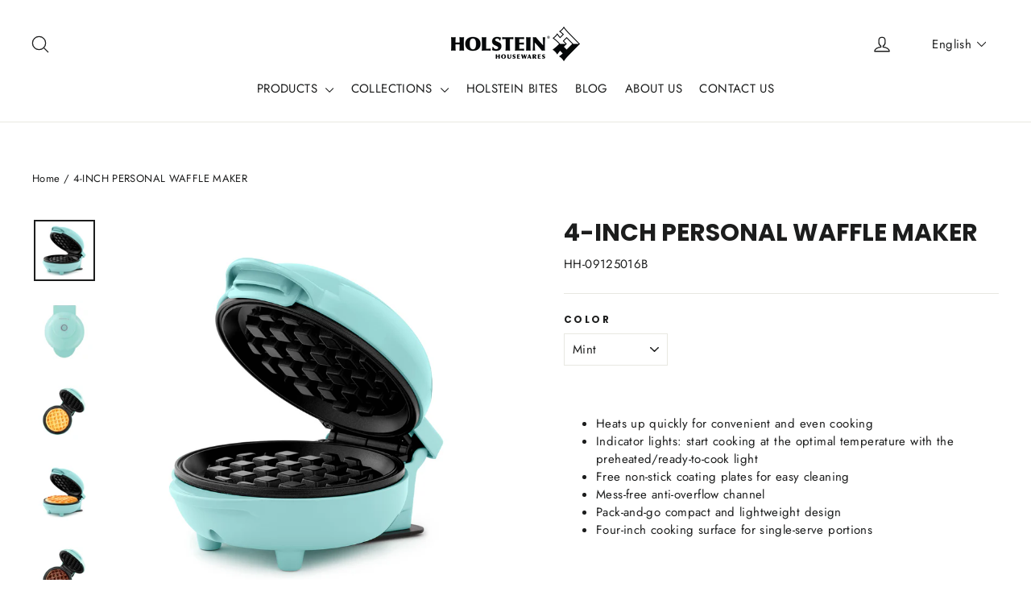

--- FILE ---
content_type: text/html; charset=utf-8
request_url: https://holsteinhousewares.com/products/4-inch-personal-waffle-maker?variant=44460729434419
body_size: 28025
content:
<!doctype html>
<html class="no-js" lang="en" dir="ltr">
<head>
  <meta charset="utf-8">
  <meta http-equiv="X-UA-Compatible" content="IE=edge,chrome=1">
  <meta name="viewport" content="width=device-width,initial-scale=1">
  <meta name="theme-color" content="#111111">
  <link rel="canonical" href="https://holsteinhousewares.com/products/4-inch-personal-waffle-maker">
  <link rel="preconnect" href="https://cdn.shopify.com" crossorigin>
  <link rel="preconnect" href="https://fonts.shopifycdn.com" crossorigin>
  <link rel="dns-prefetch" href="https://productreviews.shopifycdn.com">
  <link rel="dns-prefetch" href="https://ajax.googleapis.com">
  <link rel="dns-prefetch" href="https://maps.googleapis.com">
  <link rel="dns-prefetch" href="https://maps.gstatic.com"><link rel="shortcut icon" href="//holsteinhousewares.com/cdn/shop/files/Isotype_transparent_background_32x32.png?v=1691440449" type="image/png" /><title>4-INCH PERSONAL WAFFLE MAKER
&ndash; Holstein Housewares
</title>
<meta name="description" content="Heats up quickly for convenient and even cooking Indicator lights: start cooking at the optimal temperature with the preheated/ready-to-cook light Free non-stick coating plates for easy cleaning Mess-free anti-overflow channel Pack-and-go compact and lightweight design Four-inch cooking surface for single-serve portion"><meta property="og:site_name" content="Holstein Housewares">
  <meta property="og:url" content="https://holsteinhousewares.com/products/4-inch-personal-waffle-maker">
  <meta property="og:title" content="4-INCH PERSONAL WAFFLE MAKER">
  <meta property="og:type" content="product">
  <meta property="og:description" content="Heats up quickly for convenient and even cooking Indicator lights: start cooking at the optimal temperature with the preheated/ready-to-cook light Free non-stick coating plates for easy cleaning Mess-free anti-overflow channel Pack-and-go compact and lightweight design Four-inch cooking surface for single-serve portion"><meta property="og:image" content="http://holsteinhousewares.com/cdn/shop/files/HH-09125016B_PERSONALWAFFLEMAKER_01_IMG.jpg?v=1744383261">
    <meta property="og:image:secure_url" content="https://holsteinhousewares.com/cdn/shop/files/HH-09125016B_PERSONALWAFFLEMAKER_01_IMG.jpg?v=1744383261">
    <meta property="og:image:width" content="1200">
    <meta property="og:image:height" content="1200"><meta name="twitter:site" content="@">
  <meta name="twitter:card" content="summary_large_image">
  <meta name="twitter:title" content="4-INCH PERSONAL WAFFLE MAKER">
  <meta name="twitter:description" content="Heats up quickly for convenient and even cooking Indicator lights: start cooking at the optimal temperature with the preheated/ready-to-cook light Free non-stick coating plates for easy cleaning Mess-free anti-overflow channel Pack-and-go compact and lightweight design Four-inch cooking surface for single-serve portion">
<style data-shopify>@font-face {
  font-family: Poppins;
  font-weight: 700;
  font-style: normal;
  font-display: swap;
  src: url("//holsteinhousewares.com/cdn/fonts/poppins/poppins_n7.56758dcf284489feb014a026f3727f2f20a54626.woff2") format("woff2"),
       url("//holsteinhousewares.com/cdn/fonts/poppins/poppins_n7.f34f55d9b3d3205d2cd6f64955ff4b36f0cfd8da.woff") format("woff");
}

  @font-face {
  font-family: Jost;
  font-weight: 400;
  font-style: normal;
  font-display: swap;
  src: url("//holsteinhousewares.com/cdn/fonts/jost/jost_n4.d47a1b6347ce4a4c9f437608011273009d91f2b7.woff2") format("woff2"),
       url("//holsteinhousewares.com/cdn/fonts/jost/jost_n4.791c46290e672b3f85c3d1c651ef2efa3819eadd.woff") format("woff");
}


  @font-face {
  font-family: Jost;
  font-weight: 600;
  font-style: normal;
  font-display: swap;
  src: url("//holsteinhousewares.com/cdn/fonts/jost/jost_n6.ec1178db7a7515114a2d84e3dd680832b7af8b99.woff2") format("woff2"),
       url("//holsteinhousewares.com/cdn/fonts/jost/jost_n6.b1178bb6bdd3979fef38e103a3816f6980aeaff9.woff") format("woff");
}

  @font-face {
  font-family: Jost;
  font-weight: 400;
  font-style: italic;
  font-display: swap;
  src: url("//holsteinhousewares.com/cdn/fonts/jost/jost_i4.b690098389649750ada222b9763d55796c5283a5.woff2") format("woff2"),
       url("//holsteinhousewares.com/cdn/fonts/jost/jost_i4.fd766415a47e50b9e391ae7ec04e2ae25e7e28b0.woff") format("woff");
}

  @font-face {
  font-family: Jost;
  font-weight: 600;
  font-style: italic;
  font-display: swap;
  src: url("//holsteinhousewares.com/cdn/fonts/jost/jost_i6.9af7e5f39e3a108c08f24047a4276332d9d7b85e.woff2") format("woff2"),
       url("//holsteinhousewares.com/cdn/fonts/jost/jost_i6.2bf310262638f998ed206777ce0b9a3b98b6fe92.woff") format("woff");
}

</style><link href="//holsteinhousewares.com/cdn/shop/t/5/assets/theme.css?v=74683875076679664331763149555" rel="stylesheet" type="text/css" media="all" />
<style data-shopify>:root {
    --typeHeaderPrimary: Poppins;
    --typeHeaderFallback: sans-serif;
    --typeHeaderSize: 30px;
    --typeHeaderWeight: 700;
    --typeHeaderLineHeight: 1.2;
    --typeHeaderSpacing: 0.0em;

    --typeBasePrimary:Jost;
    --typeBaseFallback:sans-serif;
    --typeBaseSize: 15px;
    --typeBaseWeight: 400;
    --typeBaseLineHeight: 1.5;
    --typeBaseSpacing: 0.025em;

    --iconWeight: 3px;
    --iconLinecaps: round;
  }

  
.collection-hero__content:before,
  .hero__image-wrapper:before,
  .hero__media:before {
    background-image: linear-gradient(to bottom, rgba(250, 250, 250, 0.0) 0%, rgba(250, 250, 250, 0.0) 40%, rgba(0, 0, 0, 0.62) 100%);
  }

  .skrim__item-content .skrim__overlay:after {
    background-image: linear-gradient(to bottom, rgba(250, 250, 250, 0.0) 30%, rgba(0, 0, 0, 0.62) 100%);
  }

  .placeholder-content {
    background-image: linear-gradient(100deg, #ffffff 40%, #f7f7f7 63%, #ffffff 79%);
  }</style><link href="//holsteinhousewares.com/cdn/shop/t/5/assets/custom.css?v=150129077711115040911677855648" rel="stylesheet" type="text/css" media="all" />

  <script>
    document.documentElement.className = document.documentElement.className.replace('no-js', 'js');

    window.theme = window.theme || {};
    theme.routes = {
      home: "/",
      cart: "/cart.js",
      cartPage: "/cart",
      cartAdd: "/cart/add.js",
      cartChange: "/cart/change.js",
      search: "/search"
    };
    theme.strings = {
      soldOut: "Sold Out",
      unavailable: "Unavailable",
      inStockLabel: "In stock, ready to ship",
      oneStockLabel: "Low stock - [count] item left",
      otherStockLabel: "Low stock - [count] items left",
      willNotShipUntil: "Ready to ship [date]",
      willBeInStockAfter: "Back in stock [date]",
      waitingForStock: "Inventory on the way",
      cartSavings: "You're saving [savings]",
      cartEmpty: "Your cart is currently empty.",
      cartTermsConfirmation: "You must agree with the terms and conditions of sales to check out",
      searchCollections: "Categories:",
      searchPages: "Pages:",
      searchArticles: "Articles:",
      maxQuantity: "You can only have [quantity] of [title] in your cart."
    };
    theme.settings = {
      cartType: "drawer",
      isCustomerTemplate: false,
      moneyFormat: "${{amount}}",
      predictiveSearch: true,
      predictiveSearchType: "product,article,page,collection",
      quickView: false,
      themeName: 'Motion',
      themeVersion: "10.2.0"
    };
  </script>

  <script>window.performance && window.performance.mark && window.performance.mark('shopify.content_for_header.start');</script><meta name="facebook-domain-verification" content="fm7psa1o71845s5zofudgqgazq6zq6">
<meta name="google-site-verification" content="o4vaK16Qxms969frhQUDDkHv9BHgbKAKcV2Iw_3YPKE">
<meta id="shopify-digital-wallet" name="shopify-digital-wallet" content="/68947116339/digital_wallets/dialog">
<link rel="alternate" hreflang="x-default" href="https://holsteinhousewares.com/products/4-inch-personal-waffle-maker">
<link rel="alternate" hreflang="en" href="https://holsteinhousewares.com/products/4-inch-personal-waffle-maker">
<link rel="alternate" hreflang="es" href="https://holsteinhousewares.com/es/products/4-inch-personal-waffle-maker">
<link rel="alternate" type="application/json+oembed" href="https://holsteinhousewares.com/products/4-inch-personal-waffle-maker.oembed">
<script async="async" src="/checkouts/internal/preloads.js?locale=en-US"></script>
<script id="shopify-features" type="application/json">{"accessToken":"ea18519934f22d8393bd6939b576e616","betas":["rich-media-storefront-analytics"],"domain":"holsteinhousewares.com","predictiveSearch":true,"shopId":68947116339,"locale":"en"}</script>
<script>var Shopify = Shopify || {};
Shopify.shop = "holstein-housewares.myshopify.com";
Shopify.locale = "en";
Shopify.currency = {"active":"USD","rate":"1.0"};
Shopify.country = "US";
Shopify.theme = {"name":"Motion","id":144646275379,"schema_name":"Motion","schema_version":"10.2.0","theme_store_id":847,"role":"main"};
Shopify.theme.handle = "null";
Shopify.theme.style = {"id":null,"handle":null};
Shopify.cdnHost = "holsteinhousewares.com/cdn";
Shopify.routes = Shopify.routes || {};
Shopify.routes.root = "/";</script>
<script type="module">!function(o){(o.Shopify=o.Shopify||{}).modules=!0}(window);</script>
<script>!function(o){function n(){var o=[];function n(){o.push(Array.prototype.slice.apply(arguments))}return n.q=o,n}var t=o.Shopify=o.Shopify||{};t.loadFeatures=n(),t.autoloadFeatures=n()}(window);</script>
<script id="shop-js-analytics" type="application/json">{"pageType":"product"}</script>
<script defer="defer" async type="module" src="//holsteinhousewares.com/cdn/shopifycloud/shop-js/modules/v2/client.init-shop-cart-sync_BApSsMSl.en.esm.js"></script>
<script defer="defer" async type="module" src="//holsteinhousewares.com/cdn/shopifycloud/shop-js/modules/v2/chunk.common_CBoos6YZ.esm.js"></script>
<script type="module">
  await import("//holsteinhousewares.com/cdn/shopifycloud/shop-js/modules/v2/client.init-shop-cart-sync_BApSsMSl.en.esm.js");
await import("//holsteinhousewares.com/cdn/shopifycloud/shop-js/modules/v2/chunk.common_CBoos6YZ.esm.js");

  window.Shopify.SignInWithShop?.initShopCartSync?.({"fedCMEnabled":true,"windoidEnabled":true});

</script>
<script id="__st">var __st={"a":68947116339,"offset":-18000,"reqid":"7387492e-12ad-4790-a994-5d155bc3b711-1768929260","pageurl":"holsteinhousewares.com\/products\/4-inch-personal-waffle-maker?variant=44460729434419","u":"5d017319f548","p":"product","rtyp":"product","rid":8127210815795};</script>
<script>window.ShopifyPaypalV4VisibilityTracking = true;</script>
<script id="captcha-bootstrap">!function(){'use strict';const t='contact',e='account',n='new_comment',o=[[t,t],['blogs',n],['comments',n],[t,'customer']],c=[[e,'customer_login'],[e,'guest_login'],[e,'recover_customer_password'],[e,'create_customer']],r=t=>t.map((([t,e])=>`form[action*='/${t}']:not([data-nocaptcha='true']) input[name='form_type'][value='${e}']`)).join(','),a=t=>()=>t?[...document.querySelectorAll(t)].map((t=>t.form)):[];function s(){const t=[...o],e=r(t);return a(e)}const i='password',u='form_key',d=['recaptcha-v3-token','g-recaptcha-response','h-captcha-response',i],f=()=>{try{return window.sessionStorage}catch{return}},m='__shopify_v',_=t=>t.elements[u];function p(t,e,n=!1){try{const o=window.sessionStorage,c=JSON.parse(o.getItem(e)),{data:r}=function(t){const{data:e,action:n}=t;return t[m]||n?{data:e,action:n}:{data:t,action:n}}(c);for(const[e,n]of Object.entries(r))t.elements[e]&&(t.elements[e].value=n);n&&o.removeItem(e)}catch(o){console.error('form repopulation failed',{error:o})}}const l='form_type',E='cptcha';function T(t){t.dataset[E]=!0}const w=window,h=w.document,L='Shopify',v='ce_forms',y='captcha';let A=!1;((t,e)=>{const n=(g='f06e6c50-85a8-45c8-87d0-21a2b65856fe',I='https://cdn.shopify.com/shopifycloud/storefront-forms-hcaptcha/ce_storefront_forms_captcha_hcaptcha.v1.5.2.iife.js',D={infoText:'Protected by hCaptcha',privacyText:'Privacy',termsText:'Terms'},(t,e,n)=>{const o=w[L][v],c=o.bindForm;if(c)return c(t,g,e,D).then(n);var r;o.q.push([[t,g,e,D],n]),r=I,A||(h.body.append(Object.assign(h.createElement('script'),{id:'captcha-provider',async:!0,src:r})),A=!0)});var g,I,D;w[L]=w[L]||{},w[L][v]=w[L][v]||{},w[L][v].q=[],w[L][y]=w[L][y]||{},w[L][y].protect=function(t,e){n(t,void 0,e),T(t)},Object.freeze(w[L][y]),function(t,e,n,w,h,L){const[v,y,A,g]=function(t,e,n){const i=e?o:[],u=t?c:[],d=[...i,...u],f=r(d),m=r(i),_=r(d.filter((([t,e])=>n.includes(e))));return[a(f),a(m),a(_),s()]}(w,h,L),I=t=>{const e=t.target;return e instanceof HTMLFormElement?e:e&&e.form},D=t=>v().includes(t);t.addEventListener('submit',(t=>{const e=I(t);if(!e)return;const n=D(e)&&!e.dataset.hcaptchaBound&&!e.dataset.recaptchaBound,o=_(e),c=g().includes(e)&&(!o||!o.value);(n||c)&&t.preventDefault(),c&&!n&&(function(t){try{if(!f())return;!function(t){const e=f();if(!e)return;const n=_(t);if(!n)return;const o=n.value;o&&e.removeItem(o)}(t);const e=Array.from(Array(32),(()=>Math.random().toString(36)[2])).join('');!function(t,e){_(t)||t.append(Object.assign(document.createElement('input'),{type:'hidden',name:u})),t.elements[u].value=e}(t,e),function(t,e){const n=f();if(!n)return;const o=[...t.querySelectorAll(`input[type='${i}']`)].map((({name:t})=>t)),c=[...d,...o],r={};for(const[a,s]of new FormData(t).entries())c.includes(a)||(r[a]=s);n.setItem(e,JSON.stringify({[m]:1,action:t.action,data:r}))}(t,e)}catch(e){console.error('failed to persist form',e)}}(e),e.submit())}));const S=(t,e)=>{t&&!t.dataset[E]&&(n(t,e.some((e=>e===t))),T(t))};for(const o of['focusin','change'])t.addEventListener(o,(t=>{const e=I(t);D(e)&&S(e,y())}));const B=e.get('form_key'),M=e.get(l),P=B&&M;t.addEventListener('DOMContentLoaded',(()=>{const t=y();if(P)for(const e of t)e.elements[l].value===M&&p(e,B);[...new Set([...A(),...v().filter((t=>'true'===t.dataset.shopifyCaptcha))])].forEach((e=>S(e,t)))}))}(h,new URLSearchParams(w.location.search),n,t,e,['guest_login'])})(!0,!0)}();</script>
<script integrity="sha256-4kQ18oKyAcykRKYeNunJcIwy7WH5gtpwJnB7kiuLZ1E=" data-source-attribution="shopify.loadfeatures" defer="defer" src="//holsteinhousewares.com/cdn/shopifycloud/storefront/assets/storefront/load_feature-a0a9edcb.js" crossorigin="anonymous"></script>
<script data-source-attribution="shopify.dynamic_checkout.dynamic.init">var Shopify=Shopify||{};Shopify.PaymentButton=Shopify.PaymentButton||{isStorefrontPortableWallets:!0,init:function(){window.Shopify.PaymentButton.init=function(){};var t=document.createElement("script");t.src="https://holsteinhousewares.com/cdn/shopifycloud/portable-wallets/latest/portable-wallets.en.js",t.type="module",document.head.appendChild(t)}};
</script>
<script data-source-attribution="shopify.dynamic_checkout.buyer_consent">
  function portableWalletsHideBuyerConsent(e){var t=document.getElementById("shopify-buyer-consent"),n=document.getElementById("shopify-subscription-policy-button");t&&n&&(t.classList.add("hidden"),t.setAttribute("aria-hidden","true"),n.removeEventListener("click",e))}function portableWalletsShowBuyerConsent(e){var t=document.getElementById("shopify-buyer-consent"),n=document.getElementById("shopify-subscription-policy-button");t&&n&&(t.classList.remove("hidden"),t.removeAttribute("aria-hidden"),n.addEventListener("click",e))}window.Shopify?.PaymentButton&&(window.Shopify.PaymentButton.hideBuyerConsent=portableWalletsHideBuyerConsent,window.Shopify.PaymentButton.showBuyerConsent=portableWalletsShowBuyerConsent);
</script>
<script data-source-attribution="shopify.dynamic_checkout.cart.bootstrap">document.addEventListener("DOMContentLoaded",(function(){function t(){return document.querySelector("shopify-accelerated-checkout-cart, shopify-accelerated-checkout")}if(t())Shopify.PaymentButton.init();else{new MutationObserver((function(e,n){t()&&(Shopify.PaymentButton.init(),n.disconnect())})).observe(document.body,{childList:!0,subtree:!0})}}));
</script>
<script id='scb4127' type='text/javascript' async='' src='https://holsteinhousewares.com/cdn/shopifycloud/privacy-banner/storefront-banner.js'></script>
<script>window.performance && window.performance.mark && window.performance.mark('shopify.content_for_header.end');</script>

  <script src="//holsteinhousewares.com/cdn/shop/t/5/assets/vendor-scripts-v14.js" defer="defer"></script><script src="//holsteinhousewares.com/cdn/shop/t/5/assets/theme.js?v=127566320567172599011676578214" defer="defer"></script>
  <script src="https://cdn.userway.org/widget.js" data-account="Kd0FmdIO7K"></script>


<!-- BEGIN app block: shopify://apps/pagefly-page-builder/blocks/app-embed/83e179f7-59a0-4589-8c66-c0dddf959200 -->

<!-- BEGIN app snippet: pagefly-cro-ab-testing-main -->







<script>
  ;(function () {
    const url = new URL(window.location)
    const viewParam = url.searchParams.get('view')
    if (viewParam && viewParam.includes('variant-pf-')) {
      url.searchParams.set('pf_v', viewParam)
      url.searchParams.delete('view')
      window.history.replaceState({}, '', url)
    }
  })()
</script>



<script type='module'>
  
  window.PAGEFLY_CRO = window.PAGEFLY_CRO || {}

  window.PAGEFLY_CRO['data_debug'] = {
    original_template_suffix: "all_products",
    allow_ab_test: false,
    ab_test_start_time: 0,
    ab_test_end_time: 0,
    today_date_time: 1768929260000,
  }
  window.PAGEFLY_CRO['GA4'] = { enabled: false}
</script>

<!-- END app snippet -->








  <script src='https://cdn.shopify.com/extensions/019bb4f9-aed6-78a3-be91-e9d44663e6bf/pagefly-page-builder-215/assets/pagefly-helper.js' defer='defer'></script>

  <script src='https://cdn.shopify.com/extensions/019bb4f9-aed6-78a3-be91-e9d44663e6bf/pagefly-page-builder-215/assets/pagefly-general-helper.js' defer='defer'></script>

  <script src='https://cdn.shopify.com/extensions/019bb4f9-aed6-78a3-be91-e9d44663e6bf/pagefly-page-builder-215/assets/pagefly-snap-slider.js' defer='defer'></script>

  <script src='https://cdn.shopify.com/extensions/019bb4f9-aed6-78a3-be91-e9d44663e6bf/pagefly-page-builder-215/assets/pagefly-slideshow-v3.js' defer='defer'></script>

  <script src='https://cdn.shopify.com/extensions/019bb4f9-aed6-78a3-be91-e9d44663e6bf/pagefly-page-builder-215/assets/pagefly-slideshow-v4.js' defer='defer'></script>

  <script src='https://cdn.shopify.com/extensions/019bb4f9-aed6-78a3-be91-e9d44663e6bf/pagefly-page-builder-215/assets/pagefly-glider.js' defer='defer'></script>

  <script src='https://cdn.shopify.com/extensions/019bb4f9-aed6-78a3-be91-e9d44663e6bf/pagefly-page-builder-215/assets/pagefly-slideshow-v1-v2.js' defer='defer'></script>

  <script src='https://cdn.shopify.com/extensions/019bb4f9-aed6-78a3-be91-e9d44663e6bf/pagefly-page-builder-215/assets/pagefly-product-media.js' defer='defer'></script>

  <script src='https://cdn.shopify.com/extensions/019bb4f9-aed6-78a3-be91-e9d44663e6bf/pagefly-page-builder-215/assets/pagefly-product.js' defer='defer'></script>


<script id='pagefly-helper-data' type='application/json'>
  {
    "page_optimization": {
      "assets_prefetching": false
    },
    "elements_asset_mapper": {
      "Accordion": "https://cdn.shopify.com/extensions/019bb4f9-aed6-78a3-be91-e9d44663e6bf/pagefly-page-builder-215/assets/pagefly-accordion.js",
      "Accordion3": "https://cdn.shopify.com/extensions/019bb4f9-aed6-78a3-be91-e9d44663e6bf/pagefly-page-builder-215/assets/pagefly-accordion3.js",
      "CountDown": "https://cdn.shopify.com/extensions/019bb4f9-aed6-78a3-be91-e9d44663e6bf/pagefly-page-builder-215/assets/pagefly-countdown.js",
      "GMap1": "https://cdn.shopify.com/extensions/019bb4f9-aed6-78a3-be91-e9d44663e6bf/pagefly-page-builder-215/assets/pagefly-gmap.js",
      "GMap2": "https://cdn.shopify.com/extensions/019bb4f9-aed6-78a3-be91-e9d44663e6bf/pagefly-page-builder-215/assets/pagefly-gmap.js",
      "GMapBasicV2": "https://cdn.shopify.com/extensions/019bb4f9-aed6-78a3-be91-e9d44663e6bf/pagefly-page-builder-215/assets/pagefly-gmap.js",
      "GMapAdvancedV2": "https://cdn.shopify.com/extensions/019bb4f9-aed6-78a3-be91-e9d44663e6bf/pagefly-page-builder-215/assets/pagefly-gmap.js",
      "HTML.Video": "https://cdn.shopify.com/extensions/019bb4f9-aed6-78a3-be91-e9d44663e6bf/pagefly-page-builder-215/assets/pagefly-htmlvideo.js",
      "HTML.Video2": "https://cdn.shopify.com/extensions/019bb4f9-aed6-78a3-be91-e9d44663e6bf/pagefly-page-builder-215/assets/pagefly-htmlvideo2.js",
      "HTML.Video3": "https://cdn.shopify.com/extensions/019bb4f9-aed6-78a3-be91-e9d44663e6bf/pagefly-page-builder-215/assets/pagefly-htmlvideo2.js",
      "BackgroundVideo": "https://cdn.shopify.com/extensions/019bb4f9-aed6-78a3-be91-e9d44663e6bf/pagefly-page-builder-215/assets/pagefly-htmlvideo2.js",
      "Instagram": "https://cdn.shopify.com/extensions/019bb4f9-aed6-78a3-be91-e9d44663e6bf/pagefly-page-builder-215/assets/pagefly-instagram.js",
      "Instagram2": "https://cdn.shopify.com/extensions/019bb4f9-aed6-78a3-be91-e9d44663e6bf/pagefly-page-builder-215/assets/pagefly-instagram.js",
      "Insta3": "https://cdn.shopify.com/extensions/019bb4f9-aed6-78a3-be91-e9d44663e6bf/pagefly-page-builder-215/assets/pagefly-instagram3.js",
      "Tabs": "https://cdn.shopify.com/extensions/019bb4f9-aed6-78a3-be91-e9d44663e6bf/pagefly-page-builder-215/assets/pagefly-tab.js",
      "Tabs3": "https://cdn.shopify.com/extensions/019bb4f9-aed6-78a3-be91-e9d44663e6bf/pagefly-page-builder-215/assets/pagefly-tab3.js",
      "ProductBox": "https://cdn.shopify.com/extensions/019bb4f9-aed6-78a3-be91-e9d44663e6bf/pagefly-page-builder-215/assets/pagefly-cart.js",
      "FBPageBox2": "https://cdn.shopify.com/extensions/019bb4f9-aed6-78a3-be91-e9d44663e6bf/pagefly-page-builder-215/assets/pagefly-facebook.js",
      "FBLikeButton2": "https://cdn.shopify.com/extensions/019bb4f9-aed6-78a3-be91-e9d44663e6bf/pagefly-page-builder-215/assets/pagefly-facebook.js",
      "TwitterFeed2": "https://cdn.shopify.com/extensions/019bb4f9-aed6-78a3-be91-e9d44663e6bf/pagefly-page-builder-215/assets/pagefly-twitter.js",
      "Paragraph4": "https://cdn.shopify.com/extensions/019bb4f9-aed6-78a3-be91-e9d44663e6bf/pagefly-page-builder-215/assets/pagefly-paragraph4.js",

      "AliReviews": "https://cdn.shopify.com/extensions/019bb4f9-aed6-78a3-be91-e9d44663e6bf/pagefly-page-builder-215/assets/pagefly-3rd-elements.js",
      "BackInStock": "https://cdn.shopify.com/extensions/019bb4f9-aed6-78a3-be91-e9d44663e6bf/pagefly-page-builder-215/assets/pagefly-3rd-elements.js",
      "GloboBackInStock": "https://cdn.shopify.com/extensions/019bb4f9-aed6-78a3-be91-e9d44663e6bf/pagefly-page-builder-215/assets/pagefly-3rd-elements.js",
      "GrowaveWishlist": "https://cdn.shopify.com/extensions/019bb4f9-aed6-78a3-be91-e9d44663e6bf/pagefly-page-builder-215/assets/pagefly-3rd-elements.js",
      "InfiniteOptionsShopPad": "https://cdn.shopify.com/extensions/019bb4f9-aed6-78a3-be91-e9d44663e6bf/pagefly-page-builder-215/assets/pagefly-3rd-elements.js",
      "InkybayProductPersonalizer": "https://cdn.shopify.com/extensions/019bb4f9-aed6-78a3-be91-e9d44663e6bf/pagefly-page-builder-215/assets/pagefly-3rd-elements.js",
      "LimeSpot": "https://cdn.shopify.com/extensions/019bb4f9-aed6-78a3-be91-e9d44663e6bf/pagefly-page-builder-215/assets/pagefly-3rd-elements.js",
      "Loox": "https://cdn.shopify.com/extensions/019bb4f9-aed6-78a3-be91-e9d44663e6bf/pagefly-page-builder-215/assets/pagefly-3rd-elements.js",
      "Opinew": "https://cdn.shopify.com/extensions/019bb4f9-aed6-78a3-be91-e9d44663e6bf/pagefly-page-builder-215/assets/pagefly-3rd-elements.js",
      "Powr": "https://cdn.shopify.com/extensions/019bb4f9-aed6-78a3-be91-e9d44663e6bf/pagefly-page-builder-215/assets/pagefly-3rd-elements.js",
      "ProductReviews": "https://cdn.shopify.com/extensions/019bb4f9-aed6-78a3-be91-e9d44663e6bf/pagefly-page-builder-215/assets/pagefly-3rd-elements.js",
      "PushOwl": "https://cdn.shopify.com/extensions/019bb4f9-aed6-78a3-be91-e9d44663e6bf/pagefly-page-builder-215/assets/pagefly-3rd-elements.js",
      "ReCharge": "https://cdn.shopify.com/extensions/019bb4f9-aed6-78a3-be91-e9d44663e6bf/pagefly-page-builder-215/assets/pagefly-3rd-elements.js",
      "Rivyo": "https://cdn.shopify.com/extensions/019bb4f9-aed6-78a3-be91-e9d44663e6bf/pagefly-page-builder-215/assets/pagefly-3rd-elements.js",
      "TrackingMore": "https://cdn.shopify.com/extensions/019bb4f9-aed6-78a3-be91-e9d44663e6bf/pagefly-page-builder-215/assets/pagefly-3rd-elements.js",
      "Vitals": "https://cdn.shopify.com/extensions/019bb4f9-aed6-78a3-be91-e9d44663e6bf/pagefly-page-builder-215/assets/pagefly-3rd-elements.js",
      "Wiser": "https://cdn.shopify.com/extensions/019bb4f9-aed6-78a3-be91-e9d44663e6bf/pagefly-page-builder-215/assets/pagefly-3rd-elements.js"
    },
    "custom_elements_mapper": {
      "pf-click-action-element": "https://cdn.shopify.com/extensions/019bb4f9-aed6-78a3-be91-e9d44663e6bf/pagefly-page-builder-215/assets/pagefly-click-action-element.js",
      "pf-dialog-element": "https://cdn.shopify.com/extensions/019bb4f9-aed6-78a3-be91-e9d44663e6bf/pagefly-page-builder-215/assets/pagefly-dialog-element.js"
    }
  }
</script>


<!-- END app block --><!-- BEGIN app block: shopify://apps/product-blocker-ageo/blocks/app-embed/cebd97aa-ffad-40fc-90fb-b9ee6a39f8b6 --><script>
    window.ZAPB_COLLECTS = {
        
        
            "4-inch-personal-waffle-maker":[493463699763,493463732531,437334114611]
        
    };
</script><!-- END app block --><!-- BEGIN app block: shopify://apps/rt-terms-and-conditions-box/blocks/app-embed/17661ca5-aeea-41b9-8091-d8f7233e8b22 --><script type='text/javascript'>
  window.roarJs = window.roarJs || {};
      roarJs.LegalConfig = {
          metafields: {
          shop: "holstein-housewares.myshopify.com",
          settings: {"enabled":"1","only1":"true","param":{"message":"I have read and agreed with the {link}","error_message":"Please agree to the terms and conditions before making a purchase!","error_display":"dialog","greeting":{"enabled":"0","message":"Please agree to the T\u0026C before purchasing!","delay":"1"},"link_order":["link"],"links":{"link":{"label":"terms and conditions.","target":"_blank","url":"https:\/\/holstein-housewares.myshopify.com\/policies\/terms-of-service","policy":"terms-of-service"}},"force_enabled":"0","optional":"0","optional_message_enabled":"0","optional_message_value":"Thank you! The page will be moved to the checkout page.","optional_checkbox_hidden":"0","time_enabled":"1","time_label":"Agreed to the Terms and Conditions on","checkbox":"1"},"popup":{"title":"Terms and Conditions","width":"600","button":"Process to Checkout","icon_color":"#197bbd"},"style":{"checkbox":{"size":"20","color":"#0075ff"},"message":{"font":"inherit","size":"14","customized":{"enabled":"1","color":"#212b36","accent":"#0075ff","error":"#de3618"},"align":"inherit","padding":{"top":"0","right":"0","bottom":"0","left":"0"}}},"installer":[]},
          moneyFormat: "${{amount}}"
      }
  }
</script>
<script src='https://cdn.shopify.com/extensions/019a2c75-764c-7925-b253-e24466484d41/legal-7/assets/legal.js' defer></script>


<!-- END app block --><link href="https://cdn.shopify.com/extensions/019a2c75-764c-7925-b253-e24466484d41/legal-7/assets/legal.css" rel="stylesheet" type="text/css" media="all">
<link href="https://monorail-edge.shopifysvc.com" rel="dns-prefetch">
<script>(function(){if ("sendBeacon" in navigator && "performance" in window) {try {var session_token_from_headers = performance.getEntriesByType('navigation')[0].serverTiming.find(x => x.name == '_s').description;} catch {var session_token_from_headers = undefined;}var session_cookie_matches = document.cookie.match(/_shopify_s=([^;]*)/);var session_token_from_cookie = session_cookie_matches && session_cookie_matches.length === 2 ? session_cookie_matches[1] : "";var session_token = session_token_from_headers || session_token_from_cookie || "";function handle_abandonment_event(e) {var entries = performance.getEntries().filter(function(entry) {return /monorail-edge.shopifysvc.com/.test(entry.name);});if (!window.abandonment_tracked && entries.length === 0) {window.abandonment_tracked = true;var currentMs = Date.now();var navigation_start = performance.timing.navigationStart;var payload = {shop_id: 68947116339,url: window.location.href,navigation_start,duration: currentMs - navigation_start,session_token,page_type: "product"};window.navigator.sendBeacon("https://monorail-edge.shopifysvc.com/v1/produce", JSON.stringify({schema_id: "online_store_buyer_site_abandonment/1.1",payload: payload,metadata: {event_created_at_ms: currentMs,event_sent_at_ms: currentMs}}));}}window.addEventListener('pagehide', handle_abandonment_event);}}());</script>
<script id="web-pixels-manager-setup">(function e(e,d,r,n,o){if(void 0===o&&(o={}),!Boolean(null===(a=null===(i=window.Shopify)||void 0===i?void 0:i.analytics)||void 0===a?void 0:a.replayQueue)){var i,a;window.Shopify=window.Shopify||{};var t=window.Shopify;t.analytics=t.analytics||{};var s=t.analytics;s.replayQueue=[],s.publish=function(e,d,r){return s.replayQueue.push([e,d,r]),!0};try{self.performance.mark("wpm:start")}catch(e){}var l=function(){var e={modern:/Edge?\/(1{2}[4-9]|1[2-9]\d|[2-9]\d{2}|\d{4,})\.\d+(\.\d+|)|Firefox\/(1{2}[4-9]|1[2-9]\d|[2-9]\d{2}|\d{4,})\.\d+(\.\d+|)|Chrom(ium|e)\/(9{2}|\d{3,})\.\d+(\.\d+|)|(Maci|X1{2}).+ Version\/(15\.\d+|(1[6-9]|[2-9]\d|\d{3,})\.\d+)([,.]\d+|)( \(\w+\)|)( Mobile\/\w+|) Safari\/|Chrome.+OPR\/(9{2}|\d{3,})\.\d+\.\d+|(CPU[ +]OS|iPhone[ +]OS|CPU[ +]iPhone|CPU IPhone OS|CPU iPad OS)[ +]+(15[._]\d+|(1[6-9]|[2-9]\d|\d{3,})[._]\d+)([._]\d+|)|Android:?[ /-](13[3-9]|1[4-9]\d|[2-9]\d{2}|\d{4,})(\.\d+|)(\.\d+|)|Android.+Firefox\/(13[5-9]|1[4-9]\d|[2-9]\d{2}|\d{4,})\.\d+(\.\d+|)|Android.+Chrom(ium|e)\/(13[3-9]|1[4-9]\d|[2-9]\d{2}|\d{4,})\.\d+(\.\d+|)|SamsungBrowser\/([2-9]\d|\d{3,})\.\d+/,legacy:/Edge?\/(1[6-9]|[2-9]\d|\d{3,})\.\d+(\.\d+|)|Firefox\/(5[4-9]|[6-9]\d|\d{3,})\.\d+(\.\d+|)|Chrom(ium|e)\/(5[1-9]|[6-9]\d|\d{3,})\.\d+(\.\d+|)([\d.]+$|.*Safari\/(?![\d.]+ Edge\/[\d.]+$))|(Maci|X1{2}).+ Version\/(10\.\d+|(1[1-9]|[2-9]\d|\d{3,})\.\d+)([,.]\d+|)( \(\w+\)|)( Mobile\/\w+|) Safari\/|Chrome.+OPR\/(3[89]|[4-9]\d|\d{3,})\.\d+\.\d+|(CPU[ +]OS|iPhone[ +]OS|CPU[ +]iPhone|CPU IPhone OS|CPU iPad OS)[ +]+(10[._]\d+|(1[1-9]|[2-9]\d|\d{3,})[._]\d+)([._]\d+|)|Android:?[ /-](13[3-9]|1[4-9]\d|[2-9]\d{2}|\d{4,})(\.\d+|)(\.\d+|)|Mobile Safari.+OPR\/([89]\d|\d{3,})\.\d+\.\d+|Android.+Firefox\/(13[5-9]|1[4-9]\d|[2-9]\d{2}|\d{4,})\.\d+(\.\d+|)|Android.+Chrom(ium|e)\/(13[3-9]|1[4-9]\d|[2-9]\d{2}|\d{4,})\.\d+(\.\d+|)|Android.+(UC? ?Browser|UCWEB|U3)[ /]?(15\.([5-9]|\d{2,})|(1[6-9]|[2-9]\d|\d{3,})\.\d+)\.\d+|SamsungBrowser\/(5\.\d+|([6-9]|\d{2,})\.\d+)|Android.+MQ{2}Browser\/(14(\.(9|\d{2,})|)|(1[5-9]|[2-9]\d|\d{3,})(\.\d+|))(\.\d+|)|K[Aa][Ii]OS\/(3\.\d+|([4-9]|\d{2,})\.\d+)(\.\d+|)/},d=e.modern,r=e.legacy,n=navigator.userAgent;return n.match(d)?"modern":n.match(r)?"legacy":"unknown"}(),u="modern"===l?"modern":"legacy",c=(null!=n?n:{modern:"",legacy:""})[u],f=function(e){return[e.baseUrl,"/wpm","/b",e.hashVersion,"modern"===e.buildTarget?"m":"l",".js"].join("")}({baseUrl:d,hashVersion:r,buildTarget:u}),m=function(e){var d=e.version,r=e.bundleTarget,n=e.surface,o=e.pageUrl,i=e.monorailEndpoint;return{emit:function(e){var a=e.status,t=e.errorMsg,s=(new Date).getTime(),l=JSON.stringify({metadata:{event_sent_at_ms:s},events:[{schema_id:"web_pixels_manager_load/3.1",payload:{version:d,bundle_target:r,page_url:o,status:a,surface:n,error_msg:t},metadata:{event_created_at_ms:s}}]});if(!i)return console&&console.warn&&console.warn("[Web Pixels Manager] No Monorail endpoint provided, skipping logging."),!1;try{return self.navigator.sendBeacon.bind(self.navigator)(i,l)}catch(e){}var u=new XMLHttpRequest;try{return u.open("POST",i,!0),u.setRequestHeader("Content-Type","text/plain"),u.send(l),!0}catch(e){return console&&console.warn&&console.warn("[Web Pixels Manager] Got an unhandled error while logging to Monorail."),!1}}}}({version:r,bundleTarget:l,surface:e.surface,pageUrl:self.location.href,monorailEndpoint:e.monorailEndpoint});try{o.browserTarget=l,function(e){var d=e.src,r=e.async,n=void 0===r||r,o=e.onload,i=e.onerror,a=e.sri,t=e.scriptDataAttributes,s=void 0===t?{}:t,l=document.createElement("script"),u=document.querySelector("head"),c=document.querySelector("body");if(l.async=n,l.src=d,a&&(l.integrity=a,l.crossOrigin="anonymous"),s)for(var f in s)if(Object.prototype.hasOwnProperty.call(s,f))try{l.dataset[f]=s[f]}catch(e){}if(o&&l.addEventListener("load",o),i&&l.addEventListener("error",i),u)u.appendChild(l);else{if(!c)throw new Error("Did not find a head or body element to append the script");c.appendChild(l)}}({src:f,async:!0,onload:function(){if(!function(){var e,d;return Boolean(null===(d=null===(e=window.Shopify)||void 0===e?void 0:e.analytics)||void 0===d?void 0:d.initialized)}()){var d=window.webPixelsManager.init(e)||void 0;if(d){var r=window.Shopify.analytics;r.replayQueue.forEach((function(e){var r=e[0],n=e[1],o=e[2];d.publishCustomEvent(r,n,o)})),r.replayQueue=[],r.publish=d.publishCustomEvent,r.visitor=d.visitor,r.initialized=!0}}},onerror:function(){return m.emit({status:"failed",errorMsg:"".concat(f," has failed to load")})},sri:function(e){var d=/^sha384-[A-Za-z0-9+/=]+$/;return"string"==typeof e&&d.test(e)}(c)?c:"",scriptDataAttributes:o}),m.emit({status:"loading"})}catch(e){m.emit({status:"failed",errorMsg:(null==e?void 0:e.message)||"Unknown error"})}}})({shopId: 68947116339,storefrontBaseUrl: "https://holsteinhousewares.com",extensionsBaseUrl: "https://extensions.shopifycdn.com/cdn/shopifycloud/web-pixels-manager",monorailEndpoint: "https://monorail-edge.shopifysvc.com/unstable/produce_batch",surface: "storefront-renderer",enabledBetaFlags: ["2dca8a86"],webPixelsConfigList: [{"id":"1283031347","configuration":"{\"pixelCode\":\"D0996K3C77UDHHUB0KC0\"}","eventPayloadVersion":"v1","runtimeContext":"STRICT","scriptVersion":"22e92c2ad45662f435e4801458fb78cc","type":"APP","apiClientId":4383523,"privacyPurposes":["ANALYTICS","MARKETING","SALE_OF_DATA"],"dataSharingAdjustments":{"protectedCustomerApprovalScopes":["read_customer_address","read_customer_email","read_customer_name","read_customer_personal_data","read_customer_phone"]}},{"id":"827621683","configuration":"{\"config\":\"{\\\"pixel_id\\\":\\\"G-0TPSZ6CRR4\\\",\\\"target_country\\\":\\\"US\\\",\\\"gtag_events\\\":[{\\\"type\\\":\\\"begin_checkout\\\",\\\"action_label\\\":\\\"G-0TPSZ6CRR4\\\"},{\\\"type\\\":\\\"search\\\",\\\"action_label\\\":\\\"G-0TPSZ6CRR4\\\"},{\\\"type\\\":\\\"view_item\\\",\\\"action_label\\\":[\\\"G-0TPSZ6CRR4\\\",\\\"MC-CSQGW5CDH8\\\"]},{\\\"type\\\":\\\"purchase\\\",\\\"action_label\\\":[\\\"G-0TPSZ6CRR4\\\",\\\"MC-CSQGW5CDH8\\\"]},{\\\"type\\\":\\\"page_view\\\",\\\"action_label\\\":[\\\"G-0TPSZ6CRR4\\\",\\\"MC-CSQGW5CDH8\\\"]},{\\\"type\\\":\\\"add_payment_info\\\",\\\"action_label\\\":\\\"G-0TPSZ6CRR4\\\"},{\\\"type\\\":\\\"add_to_cart\\\",\\\"action_label\\\":\\\"G-0TPSZ6CRR4\\\"}],\\\"enable_monitoring_mode\\\":false}\"}","eventPayloadVersion":"v1","runtimeContext":"OPEN","scriptVersion":"b2a88bafab3e21179ed38636efcd8a93","type":"APP","apiClientId":1780363,"privacyPurposes":[],"dataSharingAdjustments":{"protectedCustomerApprovalScopes":["read_customer_address","read_customer_email","read_customer_name","read_customer_personal_data","read_customer_phone"]}},{"id":"229015859","configuration":"{\"tagID\":\"2612843141674\"}","eventPayloadVersion":"v1","runtimeContext":"STRICT","scriptVersion":"18031546ee651571ed29edbe71a3550b","type":"APP","apiClientId":3009811,"privacyPurposes":["ANALYTICS","MARKETING","SALE_OF_DATA"],"dataSharingAdjustments":{"protectedCustomerApprovalScopes":["read_customer_address","read_customer_email","read_customer_name","read_customer_personal_data","read_customer_phone"]}},{"id":"shopify-app-pixel","configuration":"{}","eventPayloadVersion":"v1","runtimeContext":"STRICT","scriptVersion":"0450","apiClientId":"shopify-pixel","type":"APP","privacyPurposes":["ANALYTICS","MARKETING"]},{"id":"shopify-custom-pixel","eventPayloadVersion":"v1","runtimeContext":"LAX","scriptVersion":"0450","apiClientId":"shopify-pixel","type":"CUSTOM","privacyPurposes":["ANALYTICS","MARKETING"]}],isMerchantRequest: false,initData: {"shop":{"name":"Holstein Housewares","paymentSettings":{"currencyCode":"USD"},"myshopifyDomain":"holstein-housewares.myshopify.com","countryCode":"US","storefrontUrl":"https:\/\/holsteinhousewares.com"},"customer":null,"cart":null,"checkout":null,"productVariants":[{"price":{"amount":16.99,"currencyCode":"USD"},"product":{"title":"4-INCH PERSONAL WAFFLE MAKER","vendor":"Holstein Housewares","id":"8127210815795","untranslatedTitle":"4-INCH PERSONAL WAFFLE MAKER","url":"\/products\/4-inch-personal-waffle-maker","type":"Waffle makers"},"id":"44460729434419","image":{"src":"\/\/holsteinhousewares.com\/cdn\/shop\/files\/HH-09125016B_PERSONALWAFFLEMAKER_01_IMG.jpg?v=1744383261"},"sku":"HH-09125016B","title":"Mint","untranslatedTitle":"Mint"},{"price":{"amount":16.99,"currencyCode":"USD"},"product":{"title":"4-INCH PERSONAL WAFFLE MAKER","vendor":"Holstein Housewares","id":"8127210815795","untranslatedTitle":"4-INCH PERSONAL WAFFLE MAKER","url":"\/products\/4-inch-personal-waffle-maker","type":"Waffle makers"},"id":"44460729336115","image":{"src":"\/\/holsteinhousewares.com\/cdn\/shop\/files\/HH-09125016B_PERSONALWAFFLEMAKER_01_IMG.jpg?v=1744383261"},"sku":"HH-09125016B","title":"Black","untranslatedTitle":"Black"},{"price":{"amount":16.99,"currencyCode":"USD"},"product":{"title":"4-INCH PERSONAL WAFFLE MAKER","vendor":"Holstein Housewares","id":"8127210815795","untranslatedTitle":"4-INCH PERSONAL WAFFLE MAKER","url":"\/products\/4-inch-personal-waffle-maker","type":"Waffle makers"},"id":"44460729368883","image":{"src":"\/\/holsteinhousewares.com\/cdn\/shop\/files\/HH-09125016B_PERSONALWAFFLEMAKER_01_IMG.jpg?v=1744383261"},"sku":"HH-09125016C","title":"Black-Copper","untranslatedTitle":"Black-Copper"},{"price":{"amount":16.99,"currencyCode":"USD"},"product":{"title":"4-INCH PERSONAL WAFFLE MAKER","vendor":"Holstein Housewares","id":"8127210815795","untranslatedTitle":"4-INCH PERSONAL WAFFLE MAKER","url":"\/products\/4-inch-personal-waffle-maker","type":"Waffle makers"},"id":"44460729401651","image":{"src":"\/\/holsteinhousewares.com\/cdn\/shop\/files\/HH-09125016B_PERSONALWAFFLEMAKER_01_IMG.jpg?v=1744383261"},"sku":"HH-09125016DM","title":"Green","untranslatedTitle":"Green"},{"price":{"amount":16.99,"currencyCode":"USD"},"product":{"title":"4-INCH PERSONAL WAFFLE MAKER","vendor":"Holstein Housewares","id":"8127210815795","untranslatedTitle":"4-INCH PERSONAL WAFFLE MAKER","url":"\/products\/4-inch-personal-waffle-maker","type":"Waffle makers"},"id":"44460729467187","image":{"src":"\/\/holsteinhousewares.com\/cdn\/shop\/files\/HH-09125016B_PERSONALWAFFLEMAKER_01_IMG.jpg?v=1744383261"},"sku":"HH-09125016L","title":"Lavender","untranslatedTitle":"Lavender"},{"price":{"amount":16.99,"currencyCode":"USD"},"product":{"title":"4-INCH PERSONAL WAFFLE MAKER","vendor":"Holstein Housewares","id":"8127210815795","untranslatedTitle":"4-INCH PERSONAL WAFFLE MAKER","url":"\/products\/4-inch-personal-waffle-maker","type":"Waffle makers"},"id":"44460729499955","image":{"src":"\/\/holsteinhousewares.com\/cdn\/shop\/files\/HH-09125016B_PERSONALWAFFLEMAKER_01_IMG.jpg?v=1744383261"},"sku":"HH-09125016R","title":"Red","untranslatedTitle":"Red"},{"price":{"amount":16.99,"currencyCode":"USD"},"product":{"title":"4-INCH PERSONAL WAFFLE MAKER","vendor":"Holstein Housewares","id":"8127210815795","untranslatedTitle":"4-INCH PERSONAL WAFFLE MAKER","url":"\/products\/4-inch-personal-waffle-maker","type":"Waffle makers"},"id":"44460729532723","image":{"src":"\/\/holsteinhousewares.com\/cdn\/shop\/files\/HH-09125016B_PERSONALWAFFLEMAKER_01_IMG.jpg?v=1744383261"},"sku":"HH-09125016RM","title":"Red Metallic","untranslatedTitle":"Red Metallic"},{"price":{"amount":16.99,"currencyCode":"USD"},"product":{"title":"4-INCH PERSONAL WAFFLE MAKER","vendor":"Holstein Housewares","id":"8127210815795","untranslatedTitle":"4-INCH PERSONAL WAFFLE MAKER","url":"\/products\/4-inch-personal-waffle-maker","type":"Waffle makers"},"id":"44460729565491","image":{"src":"\/\/holsteinhousewares.com\/cdn\/shop\/files\/HH-09125016B_PERSONALWAFFLEMAKER_01_IMG.jpg?v=1744383261"},"sku":"HH-09125016UM","title":"Blue","untranslatedTitle":"Blue"},{"price":{"amount":16.99,"currencyCode":"USD"},"product":{"title":"4-INCH PERSONAL WAFFLE MAKER","vendor":"Holstein Housewares","id":"8127210815795","untranslatedTitle":"4-INCH PERSONAL WAFFLE MAKER","url":"\/products\/4-inch-personal-waffle-maker","type":"Waffle makers"},"id":"44460729598259","image":{"src":"\/\/holsteinhousewares.com\/cdn\/shop\/files\/HH-09125016B_PERSONALWAFFLEMAKER_01_IMG.jpg?v=1744383261"},"sku":"HH-09125016Y","title":"Yellow","untranslatedTitle":"Yellow"},{"price":{"amount":16.99,"currencyCode":"USD"},"product":{"title":"4-INCH PERSONAL WAFFLE MAKER","vendor":"Holstein Housewares","id":"8127210815795","untranslatedTitle":"4-INCH PERSONAL WAFFLE MAKER","url":"\/products\/4-inch-personal-waffle-maker","type":"Waffle makers"},"id":"51046645727539","image":{"src":"\/\/holsteinhousewares.com\/cdn\/shop\/files\/HH-09125016B_PERSONALWAFFLEMAKER_01_IMG.jpg?v=1744383261"},"sku":"HH-09125016M","title":"Magenta","untranslatedTitle":"Magenta"}],"purchasingCompany":null},},"https://holsteinhousewares.com/cdn","fcfee988w5aeb613cpc8e4bc33m6693e112",{"modern":"","legacy":""},{"shopId":"68947116339","storefrontBaseUrl":"https:\/\/holsteinhousewares.com","extensionBaseUrl":"https:\/\/extensions.shopifycdn.com\/cdn\/shopifycloud\/web-pixels-manager","surface":"storefront-renderer","enabledBetaFlags":"[\"2dca8a86\"]","isMerchantRequest":"false","hashVersion":"fcfee988w5aeb613cpc8e4bc33m6693e112","publish":"custom","events":"[[\"page_viewed\",{}],[\"product_viewed\",{\"productVariant\":{\"price\":{\"amount\":16.99,\"currencyCode\":\"USD\"},\"product\":{\"title\":\"4-INCH PERSONAL WAFFLE MAKER\",\"vendor\":\"Holstein Housewares\",\"id\":\"8127210815795\",\"untranslatedTitle\":\"4-INCH PERSONAL WAFFLE MAKER\",\"url\":\"\/products\/4-inch-personal-waffle-maker\",\"type\":\"Waffle makers\"},\"id\":\"44460729434419\",\"image\":{\"src\":\"\/\/holsteinhousewares.com\/cdn\/shop\/files\/HH-09125016B_PERSONALWAFFLEMAKER_01_IMG.jpg?v=1744383261\"},\"sku\":\"HH-09125016B\",\"title\":\"Mint\",\"untranslatedTitle\":\"Mint\"}}]]"});</script><script>
  window.ShopifyAnalytics = window.ShopifyAnalytics || {};
  window.ShopifyAnalytics.meta = window.ShopifyAnalytics.meta || {};
  window.ShopifyAnalytics.meta.currency = 'USD';
  var meta = {"product":{"id":8127210815795,"gid":"gid:\/\/shopify\/Product\/8127210815795","vendor":"Holstein Housewares","type":"Waffle makers","handle":"4-inch-personal-waffle-maker","variants":[{"id":44460729434419,"price":1699,"name":"4-INCH PERSONAL WAFFLE MAKER - Mint","public_title":"Mint","sku":"HH-09125016B"},{"id":44460729336115,"price":1699,"name":"4-INCH PERSONAL WAFFLE MAKER - Black","public_title":"Black","sku":"HH-09125016B"},{"id":44460729368883,"price":1699,"name":"4-INCH PERSONAL WAFFLE MAKER - Black-Copper","public_title":"Black-Copper","sku":"HH-09125016C"},{"id":44460729401651,"price":1699,"name":"4-INCH PERSONAL WAFFLE MAKER - Green","public_title":"Green","sku":"HH-09125016DM"},{"id":44460729467187,"price":1699,"name":"4-INCH PERSONAL WAFFLE MAKER - Lavender","public_title":"Lavender","sku":"HH-09125016L"},{"id":44460729499955,"price":1699,"name":"4-INCH PERSONAL WAFFLE MAKER - Red","public_title":"Red","sku":"HH-09125016R"},{"id":44460729532723,"price":1699,"name":"4-INCH PERSONAL WAFFLE MAKER - Red Metallic","public_title":"Red Metallic","sku":"HH-09125016RM"},{"id":44460729565491,"price":1699,"name":"4-INCH PERSONAL WAFFLE MAKER - Blue","public_title":"Blue","sku":"HH-09125016UM"},{"id":44460729598259,"price":1699,"name":"4-INCH PERSONAL WAFFLE MAKER - Yellow","public_title":"Yellow","sku":"HH-09125016Y"},{"id":51046645727539,"price":1699,"name":"4-INCH PERSONAL WAFFLE MAKER - Magenta","public_title":"Magenta","sku":"HH-09125016M"}],"remote":false},"page":{"pageType":"product","resourceType":"product","resourceId":8127210815795,"requestId":"7387492e-12ad-4790-a994-5d155bc3b711-1768929260"}};
  for (var attr in meta) {
    window.ShopifyAnalytics.meta[attr] = meta[attr];
  }
</script>
<script class="analytics">
  (function () {
    var customDocumentWrite = function(content) {
      var jquery = null;

      if (window.jQuery) {
        jquery = window.jQuery;
      } else if (window.Checkout && window.Checkout.$) {
        jquery = window.Checkout.$;
      }

      if (jquery) {
        jquery('body').append(content);
      }
    };

    var hasLoggedConversion = function(token) {
      if (token) {
        return document.cookie.indexOf('loggedConversion=' + token) !== -1;
      }
      return false;
    }

    var setCookieIfConversion = function(token) {
      if (token) {
        var twoMonthsFromNow = new Date(Date.now());
        twoMonthsFromNow.setMonth(twoMonthsFromNow.getMonth() + 2);

        document.cookie = 'loggedConversion=' + token + '; expires=' + twoMonthsFromNow;
      }
    }

    var trekkie = window.ShopifyAnalytics.lib = window.trekkie = window.trekkie || [];
    if (trekkie.integrations) {
      return;
    }
    trekkie.methods = [
      'identify',
      'page',
      'ready',
      'track',
      'trackForm',
      'trackLink'
    ];
    trekkie.factory = function(method) {
      return function() {
        var args = Array.prototype.slice.call(arguments);
        args.unshift(method);
        trekkie.push(args);
        return trekkie;
      };
    };
    for (var i = 0; i < trekkie.methods.length; i++) {
      var key = trekkie.methods[i];
      trekkie[key] = trekkie.factory(key);
    }
    trekkie.load = function(config) {
      trekkie.config = config || {};
      trekkie.config.initialDocumentCookie = document.cookie;
      var first = document.getElementsByTagName('script')[0];
      var script = document.createElement('script');
      script.type = 'text/javascript';
      script.onerror = function(e) {
        var scriptFallback = document.createElement('script');
        scriptFallback.type = 'text/javascript';
        scriptFallback.onerror = function(error) {
                var Monorail = {
      produce: function produce(monorailDomain, schemaId, payload) {
        var currentMs = new Date().getTime();
        var event = {
          schema_id: schemaId,
          payload: payload,
          metadata: {
            event_created_at_ms: currentMs,
            event_sent_at_ms: currentMs
          }
        };
        return Monorail.sendRequest("https://" + monorailDomain + "/v1/produce", JSON.stringify(event));
      },
      sendRequest: function sendRequest(endpointUrl, payload) {
        // Try the sendBeacon API
        if (window && window.navigator && typeof window.navigator.sendBeacon === 'function' && typeof window.Blob === 'function' && !Monorail.isIos12()) {
          var blobData = new window.Blob([payload], {
            type: 'text/plain'
          });

          if (window.navigator.sendBeacon(endpointUrl, blobData)) {
            return true;
          } // sendBeacon was not successful

        } // XHR beacon

        var xhr = new XMLHttpRequest();

        try {
          xhr.open('POST', endpointUrl);
          xhr.setRequestHeader('Content-Type', 'text/plain');
          xhr.send(payload);
        } catch (e) {
          console.log(e);
        }

        return false;
      },
      isIos12: function isIos12() {
        return window.navigator.userAgent.lastIndexOf('iPhone; CPU iPhone OS 12_') !== -1 || window.navigator.userAgent.lastIndexOf('iPad; CPU OS 12_') !== -1;
      }
    };
    Monorail.produce('monorail-edge.shopifysvc.com',
      'trekkie_storefront_load_errors/1.1',
      {shop_id: 68947116339,
      theme_id: 144646275379,
      app_name: "storefront",
      context_url: window.location.href,
      source_url: "//holsteinhousewares.com/cdn/s/trekkie.storefront.cd680fe47e6c39ca5d5df5f0a32d569bc48c0f27.min.js"});

        };
        scriptFallback.async = true;
        scriptFallback.src = '//holsteinhousewares.com/cdn/s/trekkie.storefront.cd680fe47e6c39ca5d5df5f0a32d569bc48c0f27.min.js';
        first.parentNode.insertBefore(scriptFallback, first);
      };
      script.async = true;
      script.src = '//holsteinhousewares.com/cdn/s/trekkie.storefront.cd680fe47e6c39ca5d5df5f0a32d569bc48c0f27.min.js';
      first.parentNode.insertBefore(script, first);
    };
    trekkie.load(
      {"Trekkie":{"appName":"storefront","development":false,"defaultAttributes":{"shopId":68947116339,"isMerchantRequest":null,"themeId":144646275379,"themeCityHash":"6948231918218336453","contentLanguage":"en","currency":"USD","eventMetadataId":"78414764-bb99-4e45-ae9a-1d1adb8cf36c"},"isServerSideCookieWritingEnabled":true,"monorailRegion":"shop_domain","enabledBetaFlags":["65f19447"]},"Session Attribution":{},"S2S":{"facebookCapiEnabled":false,"source":"trekkie-storefront-renderer","apiClientId":580111}}
    );

    var loaded = false;
    trekkie.ready(function() {
      if (loaded) return;
      loaded = true;

      window.ShopifyAnalytics.lib = window.trekkie;

      var originalDocumentWrite = document.write;
      document.write = customDocumentWrite;
      try { window.ShopifyAnalytics.merchantGoogleAnalytics.call(this); } catch(error) {};
      document.write = originalDocumentWrite;

      window.ShopifyAnalytics.lib.page(null,{"pageType":"product","resourceType":"product","resourceId":8127210815795,"requestId":"7387492e-12ad-4790-a994-5d155bc3b711-1768929260","shopifyEmitted":true});

      var match = window.location.pathname.match(/checkouts\/(.+)\/(thank_you|post_purchase)/)
      var token = match? match[1]: undefined;
      if (!hasLoggedConversion(token)) {
        setCookieIfConversion(token);
        window.ShopifyAnalytics.lib.track("Viewed Product",{"currency":"USD","variantId":44460729434419,"productId":8127210815795,"productGid":"gid:\/\/shopify\/Product\/8127210815795","name":"4-INCH PERSONAL WAFFLE MAKER - Mint","price":"16.99","sku":"HH-09125016B","brand":"Holstein Housewares","variant":"Mint","category":"Waffle makers","nonInteraction":true,"remote":false},undefined,undefined,{"shopifyEmitted":true});
      window.ShopifyAnalytics.lib.track("monorail:\/\/trekkie_storefront_viewed_product\/1.1",{"currency":"USD","variantId":44460729434419,"productId":8127210815795,"productGid":"gid:\/\/shopify\/Product\/8127210815795","name":"4-INCH PERSONAL WAFFLE MAKER - Mint","price":"16.99","sku":"HH-09125016B","brand":"Holstein Housewares","variant":"Mint","category":"Waffle makers","nonInteraction":true,"remote":false,"referer":"https:\/\/holsteinhousewares.com\/products\/4-inch-personal-waffle-maker?variant=44460729434419"});
      }
    });


        var eventsListenerScript = document.createElement('script');
        eventsListenerScript.async = true;
        eventsListenerScript.src = "//holsteinhousewares.com/cdn/shopifycloud/storefront/assets/shop_events_listener-3da45d37.js";
        document.getElementsByTagName('head')[0].appendChild(eventsListenerScript);

})();</script>
<script
  defer
  src="https://holsteinhousewares.com/cdn/shopifycloud/perf-kit/shopify-perf-kit-3.0.4.min.js"
  data-application="storefront-renderer"
  data-shop-id="68947116339"
  data-render-region="gcp-us-central1"
  data-page-type="product"
  data-theme-instance-id="144646275379"
  data-theme-name="Motion"
  data-theme-version="10.2.0"
  data-monorail-region="shop_domain"
  data-resource-timing-sampling-rate="10"
  data-shs="true"
  data-shs-beacon="true"
  data-shs-export-with-fetch="true"
  data-shs-logs-sample-rate="1"
  data-shs-beacon-endpoint="https://holsteinhousewares.com/api/collect"
></script>
</head>

<body class="template-product" data-transitions="true" data-type_header_capitalize="false" data-type_base_accent_transform="true" data-type_header_accent_transform="true" data-animate_sections="true" data-animate_underlines="true" data-animate_buttons="true" data-animate_images="true" data-animate_page_transition_style="page-slow-fade" data-type_header_text_alignment="true" data-animate_images_style="zoom-fade">

  
    <script type="text/javascript">window.setTimeout(function() { document.body.className += " loaded"; }, 25);</script>
  

  <a class="in-page-link visually-hidden skip-link" href="#MainContent">Skip to content</a>

  <div id="PageContainer" class="page-container">
    <div class="transition-body"><!-- BEGIN sections: header-group -->
<div id="shopify-section-sections--18046914396467__header" class="shopify-section shopify-section-group-header-group"><div id="NavDrawer" class="drawer drawer--left">
  <div class="drawer__contents">
    <div class="drawer__fixed-header">
      <div class="drawer__header appear-animation appear-delay-2">
        <div class="drawer__title"></div>
        <div class="drawer__close">
          <button type="button" class="drawer__close-button js-drawer-close">
            <svg aria-hidden="true" focusable="false" role="presentation" class="icon icon-close" viewBox="0 0 64 64"><path d="M19 17.61l27.12 27.13m0-27.12L19 44.74"/></svg>
            <span class="icon__fallback-text">Close menu</span>
          </button>
        </div>
      </div>
    </div>
    <div class="drawer__scrollable">
      <ul class="mobile-nav" role="navigation" aria-label="Primary"><li class="mobile-nav__item appear-animation appear-delay-3"><div class="mobile-nav__has-sublist"><button type="button" class="mobile-nav__link--button collapsible-trigger collapsible--auto-height" aria-controls="Linklist-collections1">
                    <span class="mobile-nav__faux-link">PRODUCTS</span>
                    <div class="mobile-nav__toggle">
                      <span><span class="collapsible-trigger__icon collapsible-trigger__icon--open" role="presentation">
  <svg aria-hidden="true" focusable="false" role="presentation" class="icon icon--wide icon-chevron-down" viewBox="0 0 28 16"><path d="M1.57 1.59l12.76 12.77L27.1 1.59" stroke-width="2" stroke="#000" fill="none" fill-rule="evenodd"/></svg>
</span>
</span>
                    </div>
                  </button></div><div id="Linklist-collections1" class="mobile-nav__sublist collapsible-content collapsible-content--all">
                <div class="collapsible-content__inner">
                  <ul class="mobile-nav__sublist"><li class="mobile-nav__item">
                        <div class="mobile-nav__child-item"><a href="/collections" class="mobile-nav__link" id="Sublabel-collections1">
                              All Product Categories
                            </a></div></li><li class="mobile-nav__item">
                        <div class="mobile-nav__child-item"><a href="/collections" class="mobile-nav__link" id="Sublabel-collections2">
                              Meal Prep &amp; Cooking
                            </a><button type="button" class="collapsible-trigger" aria-controls="Sublinklist-collections1-collections2" aria-labelledby="Sublabel-collections2"><span class="collapsible-trigger__icon collapsible-trigger__icon--open collapsible-trigger__icon--circle" role="presentation">
  <svg aria-hidden="true" focusable="false" role="presentation" class="icon icon-plus" viewBox="0 0 20 20"><path fill="#444" d="M17.409 8.929h-6.695V2.258c0-.566-.506-1.029-1.071-1.029s-1.071.463-1.071 1.029v6.671H1.967C1.401 8.929.938 9.435.938 10s.463 1.071 1.029 1.071h6.605V17.7c0 .566.506 1.029 1.071 1.029s1.071-.463 1.071-1.029v-6.629h6.695c.566 0 1.029-.506 1.029-1.071s-.463-1.071-1.029-1.071z"/></svg>
  <svg aria-hidden="true" focusable="false" role="presentation" class="icon icon-minus" viewBox="0 0 20 20"><path fill="#444" d="M17.543 11.029H2.1A1.032 1.032 0 0 1 1.071 10c0-.566.463-1.029 1.029-1.029h15.443c.566 0 1.029.463 1.029 1.029 0 .566-.463 1.029-1.029 1.029z"/></svg>
</span>
</button></div><div id="Sublinklist-collections1-collections2" class="mobile-nav__sublist collapsible-content collapsible-content--all" aria-labelledby="Sublabel-collections2">
                            <div class="collapsible-content__inner">
                              <ul class="mobile-nav__grandchildlist"><li class="mobile-nav__item">
                                    <a href="/collections/air-fryers" class="mobile-nav__link">
                                      Air Fryers
                                    </a>
                                  </li><li class="mobile-nav__item">
                                    <a href="/collections/air-fryer-ovens/Air-Fryer-Ovens" class="mobile-nav__link">
                                      Air Fryer Ovens
                                    </a>
                                  </li><li class="mobile-nav__item">
                                    <a href="/collections/toaster-ovens-1/Toaster-Oven" class="mobile-nav__link">
                                      Toaster Ovens
                                    </a>
                                  </li><li class="mobile-nav__item">
                                    <a href="/collections/toasters" class="mobile-nav__link">
                                      Toasters
                                    </a>
                                  </li><li class="mobile-nav__item">
                                    <a href="/collections/microwaves/Microwaves" class="mobile-nav__link">
                                      Microwaves
                                    </a>
                                  </li><li class="mobile-nav__item">
                                    <a href="/collections/electric-skillets/Electric-Skillets" class="mobile-nav__link">
                                      Electric Skillets
                                    </a>
                                  </li><li class="mobile-nav__item">
                                    <a href="/collections/electric-burners/Electric-Burners" class="mobile-nav__link">
                                      Electric Burners
                                    </a>
                                  </li><li class="mobile-nav__item">
                                    <a href="/collections/rice-cookers/Rice-Cookers" class="mobile-nav__link">
                                      Rice Cookers
                                    </a>
                                  </li><li class="mobile-nav__item">
                                    <a href="/collections/sandwich-panini-makers" class="mobile-nav__link">
                                      Sandwich Makers
                                    </a>
                                  </li><li class="mobile-nav__item">
                                    <a href="/collections/food-processors/Food-processors" class="mobile-nav__link">
                                      Food Processors
                                    </a>
                                  </li></ul>
                            </div>
                          </div></li><li class="mobile-nav__item">
                        <div class="mobile-nav__child-item"><a href="/collections" class="mobile-nav__link" id="Sublabel-collections3">
                              Beverage &amp; Blenders
                            </a><button type="button" class="collapsible-trigger" aria-controls="Sublinklist-collections1-collections3" aria-labelledby="Sublabel-collections3"><span class="collapsible-trigger__icon collapsible-trigger__icon--open collapsible-trigger__icon--circle" role="presentation">
  <svg aria-hidden="true" focusable="false" role="presentation" class="icon icon-plus" viewBox="0 0 20 20"><path fill="#444" d="M17.409 8.929h-6.695V2.258c0-.566-.506-1.029-1.071-1.029s-1.071.463-1.071 1.029v6.671H1.967C1.401 8.929.938 9.435.938 10s.463 1.071 1.029 1.071h6.605V17.7c0 .566.506 1.029 1.071 1.029s1.071-.463 1.071-1.029v-6.629h6.695c.566 0 1.029-.506 1.029-1.071s-.463-1.071-1.029-1.071z"/></svg>
  <svg aria-hidden="true" focusable="false" role="presentation" class="icon icon-minus" viewBox="0 0 20 20"><path fill="#444" d="M17.543 11.029H2.1A1.032 1.032 0 0 1 1.071 10c0-.566.463-1.029 1.029-1.029h15.443c.566 0 1.029.463 1.029 1.029 0 .566-.463 1.029-1.029 1.029z"/></svg>
</span>
</button></div><div id="Sublinklist-collections1-collections3" class="mobile-nav__sublist collapsible-content collapsible-content--all" aria-labelledby="Sublabel-collections3">
                            <div class="collapsible-content__inner">
                              <ul class="mobile-nav__grandchildlist"><li class="mobile-nav__item">
                                    <a href="/collections/coffee-makers" class="mobile-nav__link">
                                      Drip Coffee Makers
                                    </a>
                                  </li><li class="mobile-nav__item">
                                    <a href="/collections/espresso-pod-coffee-makers" class="mobile-nav__link">
                                      Espresso & Pod Coffee Makers
                                    </a>
                                  </li><li class="mobile-nav__item">
                                    <a href="/collections/electric-kettles" class="mobile-nav__link">
                                      Electric Kettles
                                    </a>
                                  </li><li class="mobile-nav__item">
                                    <a href="/collections/juicers" class="mobile-nav__link">
                                      Juicers
                                    </a>
                                  </li><li class="mobile-nav__item">
                                    <a href="/collections/blenders" class="mobile-nav__link">
                                      Blenders
                                    </a>
                                  </li><li class="mobile-nav__item">
                                    <a href="/collections/blenders-personal-blenders" class="mobile-nav__link">
                                      Personal Blenders
                                    </a>
                                  </li><li class="mobile-nav__item">
                                    <a href="/collections/hand-blenders" class="mobile-nav__link">
                                      Hand Blenders
                                    </a>
                                  </li><li class="mobile-nav__item">
                                    <a href="/collections/mixers" class="mobile-nav__link">
                                      Hand Mixers
                                    </a>
                                  </li><li class="mobile-nav__item">
                                    <a href="/collections/stand-mixer" class="mobile-nav__link">
                                      Stand Mixers
                                    </a>
                                  </li></ul>
                            </div>
                          </div></li><li class="mobile-nav__item">
                        <div class="mobile-nav__child-item"><a href="/collections" class="mobile-nav__link" id="Sublabel-collections4">
                              Treat Makers &amp; Specialty
                            </a><button type="button" class="collapsible-trigger" aria-controls="Sublinklist-collections1-collections4" aria-labelledby="Sublabel-collections4"><span class="collapsible-trigger__icon collapsible-trigger__icon--open collapsible-trigger__icon--circle" role="presentation">
  <svg aria-hidden="true" focusable="false" role="presentation" class="icon icon-plus" viewBox="0 0 20 20"><path fill="#444" d="M17.409 8.929h-6.695V2.258c0-.566-.506-1.029-1.071-1.029s-1.071.463-1.071 1.029v6.671H1.967C1.401 8.929.938 9.435.938 10s.463 1.071 1.029 1.071h6.605V17.7c0 .566.506 1.029 1.071 1.029s1.071-.463 1.071-1.029v-6.629h6.695c.566 0 1.029-.506 1.029-1.071s-.463-1.071-1.029-1.071z"/></svg>
  <svg aria-hidden="true" focusable="false" role="presentation" class="icon icon-minus" viewBox="0 0 20 20"><path fill="#444" d="M17.543 11.029H2.1A1.032 1.032 0 0 1 1.071 10c0-.566.463-1.029 1.029-1.029h15.443c.566 0 1.029.463 1.029 1.029 0 .566-.463 1.029-1.029 1.029z"/></svg>
</span>
</button></div><div id="Sublinklist-collections1-collections4" class="mobile-nav__sublist collapsible-content collapsible-content--all" aria-labelledby="Sublabel-collections4">
                            <div class="collapsible-content__inner">
                              <ul class="mobile-nav__grandchildlist"><li class="mobile-nav__item">
                                    <a href="/collections/omelette-makers/Omelet-Makers" class="mobile-nav__link">
                                      Omelet Makers
                                    </a>
                                  </li><li class="mobile-nav__item">
                                    <a href="/collections/waffle-makers" class="mobile-nav__link">
                                      Waffle Makers
                                    </a>
                                  </li><li class="mobile-nav__item">
                                    <a href="/collections/crepe-maker/Crepe-Makers" class="mobile-nav__link">
                                      Crepe Makers
                                    </a>
                                  </li><li class="mobile-nav__item">
                                    <a href="/collections/arepa-makers" class="mobile-nav__link">
                                      Arepa Makers
                                    </a>
                                  </li><li class="mobile-nav__item">
                                    <a href="/collections/cake-pop" class="mobile-nav__link">
                                      Cake Pop Makers
                                    </a>
                                  </li><li class="mobile-nav__item">
                                    <a href="/collections/cupcake" class="mobile-nav__link">
                                      Cupcake Makers
                                    </a>
                                  </li><li class="mobile-nav__item">
                                    <a href="/collections/popcorn-makers/Popcorn-Makers" class="mobile-nav__link">
                                      Popcorn Makers
                                    </a>
                                  </li><li class="mobile-nav__item">
                                    <a href="/collections/multimakers/Multimakers" class="mobile-nav__link">
                                      Multimakers
                                    </a>
                                  </li><li class="mobile-nav__item">
                                    <a href="/collections/electric-grill-griddles" class="mobile-nav__link">
                                      Grills & Flat Griddles
                                    </a>
                                  </li><li class="mobile-nav__item">
                                    <a href="/collections/panini-makers-griddles" class="mobile-nav__link">
                                      Panini Makers & Griddles
                                    </a>
                                  </li></ul>
                            </div>
                          </div></li></ul></div>
              </div></li><li class="mobile-nav__item appear-animation appear-delay-4"><div class="mobile-nav__has-sublist"><a href="/pages/collections-1" class="mobile-nav__link" id="Label-pages-collections-12">
                    COLLECTIONS
                  </a>
                  <div class="mobile-nav__toggle">
                    <button type="button" class="collapsible-trigger collapsible--auto-height" aria-controls="Linklist-pages-collections-12" aria-labelledby="Label-pages-collections-12"><span class="collapsible-trigger__icon collapsible-trigger__icon--open" role="presentation">
  <svg aria-hidden="true" focusable="false" role="presentation" class="icon icon--wide icon-chevron-down" viewBox="0 0 28 16"><path d="M1.57 1.59l12.76 12.77L27.1 1.59" stroke-width="2" stroke="#000" fill="none" fill-rule="evenodd"/></svg>
</span>
</button>
                  </div></div><div id="Linklist-pages-collections-12" class="mobile-nav__sublist collapsible-content collapsible-content--all">
                <div class="collapsible-content__inner">
                  <ul class="mobile-nav__sublist"><li class="mobile-nav__item">
                        <div class="mobile-nav__child-item"><a href="/pages/holstein-pro" class="mobile-nav__link" id="Sublabel-pages-holstein-pro1">
                              Pro Collection
                            </a></div></li><li class="mobile-nav__item">
                        <div class="mobile-nav__child-item"><a href="/pages/nano-collection" class="mobile-nav__link" id="Sublabel-pages-nano-collection2">
                              Nano Collection
                            </a></div></li><li class="mobile-nav__item">
                        <div class="mobile-nav__child-item"><a href="/pages/allure-collection" class="mobile-nav__link" id="Sublabel-pages-allure-collection3">
                              Allure Collection
                            </a></div></li></ul></div>
              </div></li><li class="mobile-nav__item appear-animation appear-delay-5"><a href="/pages/holstein-bites" class="mobile-nav__link">HOLSTEIN BITES</a></li><li class="mobile-nav__item appear-animation appear-delay-6"><a href="/pages/holstein-blog" class="mobile-nav__link">BLOG</a></li><li class="mobile-nav__item appear-animation appear-delay-7"><a href="/pages/about-us" class="mobile-nav__link">ABOUT US</a></li><li class="mobile-nav__item appear-animation appear-delay-8"><a href="/pages/customer-service" class="mobile-nav__link">CONTACT US</a></li><li class="mobile-nav__item appear-animation appear-delay-9">
              <a href="/account/login" class="mobile-nav__link">Log in</a>
            </li><li class="mobile-nav__spacer"></li>
      </ul>

      <ul class="no-bullets social-icons mobile-nav__social"><li>
      <a target="_blank" rel="noopener" href="https://www.instagram.com/holsteinkitchen/" title="Holstein Housewares on Instagram">
        <svg aria-hidden="true" focusable="false" role="presentation" class="icon icon-instagram" viewBox="0 0 32 32"><path fill="#444" d="M16 3.094c4.206 0 4.7.019 6.363.094 1.538.069 2.369.325 2.925.544.738.287 1.262.625 1.813 1.175s.894 1.075 1.175 1.813c.212.556.475 1.387.544 2.925.075 1.662.094 2.156.094 6.363s-.019 4.7-.094 6.363c-.069 1.538-.325 2.369-.544 2.925-.288.738-.625 1.262-1.175 1.813s-1.075.894-1.813 1.175c-.556.212-1.387.475-2.925.544-1.663.075-2.156.094-6.363.094s-4.7-.019-6.363-.094c-1.537-.069-2.369-.325-2.925-.544-.737-.288-1.263-.625-1.813-1.175s-.894-1.075-1.175-1.813c-.212-.556-.475-1.387-.544-2.925-.075-1.663-.094-2.156-.094-6.363s.019-4.7.094-6.363c.069-1.537.325-2.369.544-2.925.287-.737.625-1.263 1.175-1.813s1.075-.894 1.813-1.175c.556-.212 1.388-.475 2.925-.544 1.662-.081 2.156-.094 6.363-.094zm0-2.838c-4.275 0-4.813.019-6.494.094-1.675.075-2.819.344-3.819.731-1.037.4-1.913.944-2.788 1.819S1.486 4.656 1.08 5.688c-.387 1-.656 2.144-.731 3.825-.075 1.675-.094 2.213-.094 6.488s.019 4.813.094 6.494c.075 1.675.344 2.819.731 3.825.4 1.038.944 1.913 1.819 2.788s1.756 1.413 2.788 1.819c1 .387 2.144.656 3.825.731s2.213.094 6.494.094 4.813-.019 6.494-.094c1.675-.075 2.819-.344 3.825-.731 1.038-.4 1.913-.944 2.788-1.819s1.413-1.756 1.819-2.788c.387-1 .656-2.144.731-3.825s.094-2.212.094-6.494-.019-4.813-.094-6.494c-.075-1.675-.344-2.819-.731-3.825-.4-1.038-.944-1.913-1.819-2.788s-1.756-1.413-2.788-1.819c-1-.387-2.144-.656-3.825-.731C20.812.275 20.275.256 16 .256z"/><path fill="#444" d="M16 7.912a8.088 8.088 0 0 0 0 16.175c4.463 0 8.087-3.625 8.087-8.088s-3.625-8.088-8.088-8.088zm0 13.338a5.25 5.25 0 1 1 0-10.5 5.25 5.25 0 1 1 0 10.5zM26.294 7.594a1.887 1.887 0 1 1-3.774.002 1.887 1.887 0 0 1 3.774-.003z"/></svg>
        <span class="icon__fallback-text">Instagram</span>
      </a>
    </li><li>
      <a target="_blank" rel="noopener" href="https://www.facebook.com/HolsteinHousewares" title="Holstein Housewares on Facebook">
        <svg aria-hidden="true" focusable="false" role="presentation" class="icon icon-facebook" viewBox="0 0 14222 14222"><path d="M14222 7112c0 3549.352-2600.418 6491.344-6000 7024.72V9168h1657l315-2056H8222V5778c0-562 275-1111 1159-1111h897V2917s-814-139-1592-139c-1624 0-2686 984-2686 2767v1567H4194v2056h1806v4968.72C2600.418 13603.344 0 10661.352 0 7112 0 3184.703 3183.703 1 7111 1s7111 3183.703 7111 7111zm-8222 7025c362 57 733 86 1111 86-377.945 0-749.003-29.485-1111-86.28zm2222 0v-.28a7107.458 7107.458 0 0 1-167.717 24.267A7407.158 7407.158 0 0 0 8222 14137zm-167.717 23.987C7745.664 14201.89 7430.797 14223 7111 14223c319.843 0 634.675-21.479 943.283-62.013z"/></svg>
        <span class="icon__fallback-text">Facebook</span>
      </a>
    </li><li>
      <a target="_blank" rel="noopener" href="https://www.youtube.com/@TheHolsteinKitchen" title="Holstein Housewares on YouTube">
        <svg aria-hidden="true" focusable="false" role="presentation" class="icon icon-youtube" viewBox="0 0 21 20"><path fill="#444" d="M-.196 15.803q0 1.23.812 2.092t1.977.861h14.946q1.165 0 1.977-.861t.812-2.092V3.909q0-1.23-.82-2.116T17.539.907H2.593q-1.148 0-1.969.886t-.82 2.116v11.894zm7.465-2.149V6.058q0-.115.066-.18.049-.016.082-.016l.082.016 7.153 3.806q.066.066.066.164 0 .066-.066.131l-7.153 3.806q-.033.033-.066.033-.066 0-.098-.033-.066-.066-.066-.131z"/></svg>
        <span class="icon__fallback-text">YouTube</span>
      </a>
    </li><li>
      <a target="_blank" rel="noopener" href="https://www.pinterest.com/holsteinkitchen/" title="Holstein Housewares on Pinterest">
        <svg aria-hidden="true" focusable="false" role="presentation" class="icon icon-pinterest" viewBox="0 0 256 256"><path d="M0 128.002c0 52.414 31.518 97.442 76.619 117.239-.36-8.938-.064-19.668 2.228-29.393 2.461-10.391 16.47-69.748 16.47-69.748s-4.089-8.173-4.089-20.252c0-18.969 10.994-33.136 24.686-33.136 11.643 0 17.268 8.745 17.268 19.217 0 11.704-7.465 29.211-11.304 45.426-3.207 13.578 6.808 24.653 20.203 24.653 24.252 0 40.586-31.149 40.586-68.055 0-28.054-18.895-49.052-53.262-49.052-38.828 0-63.017 28.956-63.017 61.3 0 11.152 3.288 19.016 8.438 25.106 2.368 2.797 2.697 3.922 1.84 7.134-.614 2.355-2.024 8.025-2.608 10.272-.852 3.242-3.479 4.401-6.409 3.204-17.884-7.301-26.213-26.886-26.213-48.902 0-36.361 30.666-79.961 91.482-79.961 48.87 0 81.035 35.364 81.035 73.325 0 50.213-27.916 87.726-69.066 87.726-13.819 0-26.818-7.47-31.271-15.955 0 0-7.431 29.492-9.005 35.187-2.714 9.869-8.026 19.733-12.883 27.421a127.897 127.897 0 0 0 36.277 5.249c70.684 0 127.996-57.309 127.996-128.005C256.001 57.309 198.689 0 128.005 0 57.314 0 0 57.309 0 128.002z"/></svg>
        <span class="icon__fallback-text">Pinterest</span>
      </a>
    </li><li>
      <a target="_blank" rel="noopener" href="https://www.linkedin.com/company/distrivalto-holstein-housewares" title="Holstein Housewares on LinkedIn">
        <svg aria-hidden="true" focusable="false" role="presentation" class="icon icon-linkedin" viewBox="0 0 24 24"><path d="M4.98 3.5C4.98 4.881 3.87 6 2.5 6S.02 4.881.02 3.5C.02 2.12 1.13 1 2.5 1s2.48 1.12 2.48 2.5zM5 8H0v16h5V8zm7.982 0H8.014v16h4.969v-8.399c0-4.67 6.029-5.052 6.029 0V24H24V13.869c0-7.88-8.922-7.593-11.018-3.714V8z"/></svg>
        <span class="icon__fallback-text">LinkedIn</span>
      </a>
    </li></ul>

    </div>
  </div>
</div>

  <div id="CartDrawer" class="drawer drawer--right">
    <form id="CartDrawerForm" action="/cart" method="post" novalidate class="drawer__contents" data-location="cart-drawer">
      <div class="drawer__fixed-header">
        <div class="drawer__header appear-animation appear-delay-1">
          <div class="drawer__title">Cart</div>
          <div class="drawer__close">
            <button type="button" class="drawer__close-button js-drawer-close">
              <svg aria-hidden="true" focusable="false" role="presentation" class="icon icon-close" viewBox="0 0 64 64"><path d="M19 17.61l27.12 27.13m0-27.12L19 44.74"/></svg>
              <span class="icon__fallback-text">Close cart</span>
            </button>
          </div>
        </div>
      </div>

      <div class="drawer__inner">
        <div class="drawer__scrollable">
          <div data-products class="appear-animation appear-delay-2"></div>

          
        </div>

        <div class="drawer__footer appear-animation appear-delay-4">
          <div data-discounts>
            
          </div>

          <div class="cart__item-sub cart__item-row">
            <div class="cart__subtotal">Subtotal</div>
            <div data-subtotal>$0.00</div>
          </div>

          <div class="cart__item-row cart__savings text-center hide" data-savings></div>

          <div class="cart__item-row text-center ajaxcart__note">
            <small>
              Shipping, taxes, and discount codes calculated at checkout.<br />
            </small>
          </div>

          

          <div class="cart__checkout-wrapper">
            <button type="submit" name="checkout" data-terms-required="false" class="btn cart__checkout">
              Check out
            </button>

            
          </div>
        </div>
      </div>

      <div class="drawer__cart-empty appear-animation appear-delay-2">
        <div class="drawer__scrollable">
          Your cart is currently empty.
        </div>
      </div>
    </form>
  </div>

<style data-shopify>.site-nav__link,
  .site-nav__dropdown-link {
    font-size: 15px;
  }.site-nav__link {
      padding-left: 8px;
      padding-right: 8px;
    }.site-header {
      border-bottom: 1px solid;
      border-bottom-color: #e8e8e1;
    }</style><div data-section-id="sections--18046914396467__header" data-section-type="header">
  <div id="HeaderWrapper" class="header-wrapper">
    <header
      id="SiteHeader"
      class="site-header"
      data-sticky="true"
      data-overlay="false">
      <div class="page-width">
        <div
          class="header-layout header-layout--center"
          data-logo-align="center"><div class="header-item header-item--left header-item--navigation"><div class="site-nav medium-down--hide">
                    <a href="/search" class="site-nav__link site-nav__link--icon js-search-header js-no-transition">
                      <svg aria-hidden="true" focusable="false" role="presentation" class="icon icon-search" viewBox="0 0 64 64"><path d="M47.16 28.58A18.58 18.58 0 1 1 28.58 10a18.58 18.58 0 0 1 18.58 18.58zM54 54L41.94 42"/></svg>
                      <span class="icon__fallback-text">Search</span>
                    </a>
                  </div><div class="site-nav large-up--hide">
                <button
                  type="button"
                  class="site-nav__link site-nav__link--icon js-drawer-open-nav"
                  aria-controls="NavDrawer">
                  <svg aria-hidden="true" focusable="false" role="presentation" class="icon icon-hamburger" viewBox="0 0 64 64"><path d="M7 15h51M7 32h43M7 49h51"/></svg>
                  <span class="icon__fallback-text">Site navigation</span>
                </button>
              </div>
            </div><div class="header-item header-item--logo"><style data-shopify>.header-item--logo,
  .header-layout--left-center .header-item--logo,
  .header-layout--left-center .header-item--icons {
    -webkit-box-flex: 0 1 80px;
    -ms-flex: 0 1 80px;
    flex: 0 1 80px;
  }

  @media only screen and (min-width: 769px) {
    .header-item--logo,
    .header-layout--left-center .header-item--logo,
    .header-layout--left-center .header-item--icons {
      -webkit-box-flex: 0 0 160px;
      -ms-flex: 0 0 160px;
      flex: 0 0 160px;
    }
  }

  .site-header__logo a {
    max-width: 80px;
  }
  .is-light .site-header__logo .logo--inverted {
    max-width: 80px;
  }
  @media only screen and (min-width: 769px) {
    .site-header__logo a {
      max-width: 160px;
    }

    .is-light .site-header__logo .logo--inverted {
      max-width: 160px;
    }
  }</style><div id="LogoContainer" class="h1 site-header__logo" itemscope itemtype="http://schema.org/Organization">
  <a
    href="/"
    itemprop="url"
    class="site-header__logo-link logo--has-inverted"
    style="padding-top: 26.564885496183205%">

    






  
    <img src="//holsteinhousewares.com/cdn/shop/files/LOGO_HOLSTEIN_BLACK.png?v=1676661954&amp;width=655" alt="" srcset="//holsteinhousewares.com/cdn/shop/files/LOGO_HOLSTEIN_BLACK.png?v=1676661954&amp;width=160 160w, //holsteinhousewares.com/cdn/shop/files/LOGO_HOLSTEIN_BLACK.png?v=1676661954&amp;width=320 320w" width="655" height="174" loading="eager" class="small--hide" sizes="160px" itemprop="logo" style="max-height: 42.50381679389313px;max-width: 160px;">
  








  
    <img src="//holsteinhousewares.com/cdn/shop/files/LOGO_HOLSTEIN_BLACK.png?v=1676661954&amp;width=655" alt="" srcset="//holsteinhousewares.com/cdn/shop/files/LOGO_HOLSTEIN_BLACK.png?v=1676661954&amp;width=80 80w, //holsteinhousewares.com/cdn/shop/files/LOGO_HOLSTEIN_BLACK.png?v=1676661954&amp;width=160 160w" width="655" height="174" loading="eager" class="medium-up--hide" sizes="80px" style="max-height: 21.251908396946565px;max-width: 80px;">
  



</a><a
      href="/"
      itemprop="url"
      class="site-header__logo-link logo--inverted"
      style="padding-top: 26.564885496183205%">

      






  
    <img src="//holsteinhousewares.com/cdn/shop/files/LOGO_HOLSTEIN_WHITE.png?v=1676661920&amp;width=655" alt="" srcset="//holsteinhousewares.com/cdn/shop/files/LOGO_HOLSTEIN_WHITE.png?v=1676661920&amp;width=160 160w, //holsteinhousewares.com/cdn/shop/files/LOGO_HOLSTEIN_WHITE.png?v=1676661920&amp;width=320 320w" width="655" height="174" loading="eager" class="small--hide" sizes="160px" itemprop="logo" style="max-height: 42.50381679389313px;max-width: 160px;">
  








  
    <img src="//holsteinhousewares.com/cdn/shop/files/LOGO_HOLSTEIN_WHITE.png?v=1676661920&amp;width=655" alt="" srcset="//holsteinhousewares.com/cdn/shop/files/LOGO_HOLSTEIN_WHITE.png?v=1676661920&amp;width=80 80w, //holsteinhousewares.com/cdn/shop/files/LOGO_HOLSTEIN_WHITE.png?v=1676661920&amp;width=160 160w" width="655" height="174" loading="eager" class="medium-up--hide" sizes="80px" style="max-height: 21.251908396946565px;max-width: 80px;">
  



</a></div></div><div class="header-item header-item--icons"><div class="site-nav site-nav--icons">
  <div class="site-nav__icons">
    
      <a class="site-nav__link site-nav__link--icon medium-down--hide" href="/account">
        <svg aria-hidden="true" focusable="false" role="presentation" class="icon icon-user" viewBox="0 0 64 64"><path d="M35 39.84v-2.53c3.3-1.91 6-6.66 6-11.41 0-7.63 0-13.82-9-13.82s-9 6.19-9 13.82c0 4.75 2.7 9.51 6 11.41v2.53c-10.18.85-18 6-18 12.16h42c0-6.19-7.82-11.31-18-12.16z"/></svg>
        <span class="icon__fallback-text">
          
            Log in
          
        </span>
      </a>
    

    
      <a href="/search" class="site-nav__link site-nav__link--icon js-search-header js-no-transition large-up--hide">
        <svg aria-hidden="true" focusable="false" role="presentation" class="icon icon-search" viewBox="0 0 64 64"><path d="M47.16 28.58A18.58 18.58 0 1 1 28.58 10a18.58 18.58 0 0 1 18.58 18.58zM54 54L41.94 42"/></svg>
        <span class="icon__fallback-text">Search</span>
      </a>
    

    

    <a href="/cart" class="site-nav__link site-nav__link--icon js-drawer-open-cart js-no-transition" aria-controls="CartDrawer" data-icon="cart">
      <span class="cart-link"><svg aria-hidden="true" focusable="false" role="presentation" class="icon icon-cart" viewBox="0 0 64 64"><path d="M14 17.44h46.79l-7.94 25.61H20.96l-9.65-35.1H3"/><circle cx="27" cy="53" r="2"/><circle cx="47" cy="53" r="2"/></svg><span class="icon__fallback-text">Cart</span>
        <span class="cart-link__bubble"></span>
      </span>
    </a>           
    <div class="site-footer__bottom"><form method="post" action="/localization" id="localization_form" accept-charset="UTF-8" class="multi-selectors site-footer__bottom-block" enctype="multipart/form-data" data-disclosure-form=""><input type="hidden" name="form_type" value="localization" /><input type="hidden" name="utf8" value="✓" /><input type="hidden" name="_method" value="put" /><input type="hidden" name="return_to" value="/products/4-inch-personal-waffle-maker?variant=44460729434419" /><div class="multi-selectors__item">
              <h2 class="visually-hidden" id="LangHeading">
                Language
              </h2>
              <div id="FooterLocale" class="disclosure">
                <button type="button" class="faux-select disclosure__toggle" aria-expanded="false" aria-controls="LangList" aria-describedby="LangHeading" data-disclosure-toggle>
                  English
                  <svg aria-hidden="true" focusable="false" role="presentation" class="icon icon--wide icon-chevron-down" viewBox="0 0 28 16"><path d="M1.57 1.59l12.76 12.77L27.1 1.59" stroke-width="2" stroke="#000" fill="none" fill-rule="evenodd"/></svg>
                </button>
                <ul id="LangList" class="disclosure-list" data-disclosure-list><li class="disclosure-list__item disclosure-list__item--current">
                      <a class="disclosure-list__option" href="#" lang="en" aria-current="true" data-value="en" data-disclosure-option>
                        English
                      </a>
                    </li><li class="disclosure-list__item ">
                      <a class="disclosure-list__option" href="#" lang="es"  data-value="es" data-disclosure-option>
                        Español
                      </a>
                    </li></ul>
                <input type="hidden" name="locale_code" id="LocaleSelector" value="en" data-disclosure-input/>
              </div>
            </div></form></div>
  </div>
</div>
</div>
        </div><div class="text-center"><ul
  class="site-nav site-navigation medium-down--hide"
  
    role="navigation" aria-label="Primary"
  >
    <li
      class="site-nav__item site-nav__expanded-item site-nav--has-dropdown site-nav--is-megamenu clproducts"
      aria-haspopup="true">

      <a href="/collections" class="site-nav__link site-nav__link--has-dropdown">
        PRODUCTS
<svg aria-hidden="true" focusable="false" role="presentation" class="icon icon--wide icon-chevron-down" viewBox="0 0 28 16"><path d="M1.57 1.59l12.76 12.77L27.1 1.59" stroke-width="2" stroke="#000" fill="none" fill-rule="evenodd"/></svg></a><div class="site-nav__dropdown megamenu text-left">
          <div class="page-width">
            <div class="megamenu__wrapper">
              <div class="megamenu__cols">
                <div class="megamenu__col appear-animation appear-delay-1"><div class="megamenu__col-title">
                      <a href="/collections" class="site-nav__dropdown-link site-nav__dropdown-link--top-level site-nav__dropdown-link--mega">
                        <span class="megamenu__link-label">
                          All Product Categories
                        </span>
                      </a>
                    </div></div><div class="megamenu__col appear-animation appear-delay-2"><div class="megamenu__col-title">
                      <a href="/collections" class="site-nav__dropdown-link site-nav__dropdown-link--top-level site-nav__dropdown-link--mega">
                        <span class="megamenu__link-label">
                          Meal Prep & Cooking
                        </span>
                      </a>
                    </div><a href="/collections/air-fryers" class="site-nav__dropdown-link">
                        Air Fryers
                      </a><a href="/collections/air-fryer-ovens/Air-Fryer-Ovens" class="site-nav__dropdown-link">
                        Air Fryer Ovens
                      </a><a href="/collections/toaster-ovens-1/Toaster-Oven" class="site-nav__dropdown-link">
                        Toaster Ovens
                      </a><a href="/collections/toasters" class="site-nav__dropdown-link">
                        Toasters
                      </a><a href="/collections/microwaves/Microwaves" class="site-nav__dropdown-link">
                        Microwaves
                      </a><a href="/collections/electric-skillets/Electric-Skillets" class="site-nav__dropdown-link">
                        Electric Skillets
                      </a><a href="/collections/electric-burners/Electric-Burners" class="site-nav__dropdown-link">
                        Electric Burners
                      </a><a href="/collections/rice-cookers/Rice-Cookers" class="site-nav__dropdown-link">
                        Rice Cookers
                      </a><a href="/collections/sandwich-panini-makers" class="site-nav__dropdown-link">
                        Sandwich Makers
                      </a><a href="/collections/food-processors/Food-processors" class="site-nav__dropdown-link">
                        Food Processors
                      </a></div><div class="megamenu__col appear-animation appear-delay-3"><div class="megamenu__col-title">
                      <a href="/collections" class="site-nav__dropdown-link site-nav__dropdown-link--top-level site-nav__dropdown-link--mega">
                        <span class="megamenu__link-label">
                          Beverage & Blenders
                        </span>
                      </a>
                    </div><a href="/collections/coffee-makers" class="site-nav__dropdown-link">
                        Drip Coffee Makers
                      </a><a href="/collections/espresso-pod-coffee-makers" class="site-nav__dropdown-link">
                        Espresso & Pod Coffee Makers
                      </a><a href="/collections/electric-kettles" class="site-nav__dropdown-link">
                        Electric Kettles
                      </a><a href="/collections/juicers" class="site-nav__dropdown-link">
                        Juicers
                      </a><a href="/collections/blenders" class="site-nav__dropdown-link">
                        Blenders
                      </a><a href="/collections/blenders-personal-blenders" class="site-nav__dropdown-link">
                        Personal Blenders
                      </a><a href="/collections/hand-blenders" class="site-nav__dropdown-link">
                        Hand Blenders
                      </a><a href="/collections/mixers" class="site-nav__dropdown-link">
                        Hand Mixers
                      </a><a href="/collections/stand-mixer" class="site-nav__dropdown-link">
                        Stand Mixers
                      </a></div><div class="megamenu__col appear-animation appear-delay-4"><div class="megamenu__col-title">
                      <a href="/collections" class="site-nav__dropdown-link site-nav__dropdown-link--top-level site-nav__dropdown-link--mega">
                        <span class="megamenu__link-label">
                          Treat Makers & Specialty
                        </span>
                      </a>
                    </div><a href="/collections/omelette-makers/Omelet-Makers" class="site-nav__dropdown-link">
                        Omelet Makers
                      </a><a href="/collections/waffle-makers" class="site-nav__dropdown-link">
                        Waffle Makers
                      </a><a href="/collections/crepe-maker/Crepe-Makers" class="site-nav__dropdown-link">
                        Crepe Makers
                      </a><a href="/collections/arepa-makers" class="site-nav__dropdown-link">
                        Arepa Makers
                      </a><a href="/collections/cake-pop" class="site-nav__dropdown-link">
                        Cake Pop Makers
                      </a><a href="/collections/cupcake" class="site-nav__dropdown-link">
                        Cupcake Makers
                      </a><a href="/collections/popcorn-makers/Popcorn-Makers" class="site-nav__dropdown-link">
                        Popcorn Makers
                      </a><a href="/collections/multimakers/Multimakers" class="site-nav__dropdown-link">
                        Multimakers
                      </a><a href="/collections/electric-grill-griddles" class="site-nav__dropdown-link">
                        Grills & Flat Griddles
                      </a><a href="/collections/panini-makers-griddles" class="site-nav__dropdown-link">
                        Panini Makers & Griddles
                      </a></div>
              </div>
            </div>
          </div>
        </div></li>
    <li
      class="site-nav__item site-nav__expanded-item site-nav--has-dropdown clcollections"
      aria-haspopup="true">

      <a href="/pages/collections-1" class="site-nav__link site-nav__link--has-dropdown">
        COLLECTIONS
<svg aria-hidden="true" focusable="false" role="presentation" class="icon icon--wide icon-chevron-down" viewBox="0 0 28 16"><path d="M1.57 1.59l12.76 12.77L27.1 1.59" stroke-width="2" stroke="#000" fill="none" fill-rule="evenodd"/></svg></a><ul class="site-nav__dropdown text-left"><li class="">
              <a href="/pages/holstein-pro" class="site-nav__dropdown-link site-nav__dropdown-link--second-level">
                Pro Collection
</a></li><li class="">
              <a href="/pages/nano-collection" class="site-nav__dropdown-link site-nav__dropdown-link--second-level">
                Nano Collection
</a></li><li class="">
              <a href="/pages/allure-collection" class="site-nav__dropdown-link site-nav__dropdown-link--second-level">
                Allure Collection
</a></li></ul></li>
    <li
      class="site-nav__item site-nav__expanded-item clholstein bites"
      >

      <a href="/pages/holstein-bites" class="site-nav__link">
        HOLSTEIN BITES
</a></li>
    <li
      class="site-nav__item site-nav__expanded-item clblog"
      >

      <a href="/pages/holstein-blog" class="site-nav__link">
        BLOG
</a></li>
    <li
      class="site-nav__item site-nav__expanded-item clabout us"
      >

      <a href="/pages/about-us" class="site-nav__link">
        ABOUT US
</a></li>
    <li
      class="site-nav__item site-nav__expanded-item clcontact us"
      >

      <a href="/pages/customer-service" class="site-nav__link">
        CONTACT US
</a></li></ul></div></div>
      <div class="site-header__search-container">
        <div class="site-header__search">
          <div class="page-width">
            <form action="/search" method="get" id="HeaderSearchForm" class="site-header__search-form" role="search">
              <input type="hidden" name="type" value="product,article,page,collection">
              <input type="hidden" name="options[prefix]" value="last">
              <label for="search-icon" class="hidden-label">Search</label>
              <label for="SearchClose" class="hidden-label">"Close (esc)"</label>
              <button type="submit" id="search-icon" class="text-link site-header__search-btn">
                <svg aria-hidden="true" focusable="false" role="presentation" class="icon icon-search" viewBox="0 0 64 64"><path d="M47.16 28.58A18.58 18.58 0 1 1 28.58 10a18.58 18.58 0 0 1 18.58 18.58zM54 54L41.94 42"/></svg>
                <span class="icon__fallback-text">Search</span>
              </button>
              <input type="search" name="q" value="" placeholder="Search our store" class="site-header__search-input" aria-label="Search our store">
            </form>
            <button type="button" id="SearchClose" class="text-link site-header__search-btn">
              <svg aria-hidden="true" focusable="false" role="presentation" class="icon icon-close" viewBox="0 0 64 64"><path d="M19 17.61l27.12 27.13m0-27.12L19 44.74"/></svg>
              <span class="icon__fallback-text">"Close (esc)"</span>
            </button>
          </div>
        </div><div id="PredictiveWrapper" class="predictive-results hide">
            <div class="page-width">
              <div id="PredictiveResults" class="predictive-result__layout"></div>
              <div class="text-center predictive-results__footer">
                <button type="button" class="btn" data-predictive-search-button>
                  <small>
                    View more
                  </small>
                </button>
              </div>
            </div>
          </div></div>
    </header>
  </div>
</div>
<style> #shopify-section-sections--18046914396467__header .site-header__cart {display: none;} </style></div>
<!-- END sections: header-group --><!-- BEGIN sections: popup-group -->

<!-- END sections: popup-group --><main class="main-content" id="MainContent">
        <div id="shopify-section-template--18046914199859__main" class="shopify-section">
<div id="ProductSection-template--18046914199859__main"
  class="product-section"
  data-section-id="template--18046914199859__main"
  data-product-id="8127210815795"
  data-section-type="product"
  data-product-title="4-INCH PERSONAL WAFFLE MAKER"
  data-product-handle="4-inch-personal-waffle-maker"
  
    data-history="true"
  
  data-modal="false"><script type="application/ld+json">
  {
    "@context": "http://schema.org",
    "@type": "Product",
    "offers": [{
          "@type" : "Offer","sku": "HH-09125016B","availability" : "http://schema.org/InStock",
          "price" : 16.99,
          "priceCurrency" : "USD",
          "priceValidUntil": "2026-01-30",
          "url" : "https:\/\/holsteinhousewares.com\/products\/4-inch-personal-waffle-maker?variant=44460729434419"
        },
{
          "@type" : "Offer","sku": "HH-09125016B","availability" : "http://schema.org/InStock",
          "price" : 16.99,
          "priceCurrency" : "USD",
          "priceValidUntil": "2026-01-30",
          "url" : "https:\/\/holsteinhousewares.com\/products\/4-inch-personal-waffle-maker?variant=44460729336115"
        },
{
          "@type" : "Offer","sku": "HH-09125016C","availability" : "http://schema.org/InStock",
          "price" : 16.99,
          "priceCurrency" : "USD",
          "priceValidUntil": "2026-01-30",
          "url" : "https:\/\/holsteinhousewares.com\/products\/4-inch-personal-waffle-maker?variant=44460729368883"
        },
{
          "@type" : "Offer","sku": "HH-09125016DM","availability" : "http://schema.org/InStock",
          "price" : 16.99,
          "priceCurrency" : "USD",
          "priceValidUntil": "2026-01-30",
          "url" : "https:\/\/holsteinhousewares.com\/products\/4-inch-personal-waffle-maker?variant=44460729401651"
        },
{
          "@type" : "Offer","sku": "HH-09125016L","availability" : "http://schema.org/InStock",
          "price" : 16.99,
          "priceCurrency" : "USD",
          "priceValidUntil": "2026-01-30",
          "url" : "https:\/\/holsteinhousewares.com\/products\/4-inch-personal-waffle-maker?variant=44460729467187"
        },
{
          "@type" : "Offer","sku": "HH-09125016R","availability" : "http://schema.org/InStock",
          "price" : 16.99,
          "priceCurrency" : "USD",
          "priceValidUntil": "2026-01-30",
          "url" : "https:\/\/holsteinhousewares.com\/products\/4-inch-personal-waffle-maker?variant=44460729499955"
        },
{
          "@type" : "Offer","sku": "HH-09125016RM","availability" : "http://schema.org/InStock",
          "price" : 16.99,
          "priceCurrency" : "USD",
          "priceValidUntil": "2026-01-30",
          "url" : "https:\/\/holsteinhousewares.com\/products\/4-inch-personal-waffle-maker?variant=44460729532723"
        },
{
          "@type" : "Offer","sku": "HH-09125016UM","availability" : "http://schema.org/InStock",
          "price" : 16.99,
          "priceCurrency" : "USD",
          "priceValidUntil": "2026-01-30",
          "url" : "https:\/\/holsteinhousewares.com\/products\/4-inch-personal-waffle-maker?variant=44460729565491"
        },
{
          "@type" : "Offer","sku": "HH-09125016Y","availability" : "http://schema.org/InStock",
          "price" : 16.99,
          "priceCurrency" : "USD",
          "priceValidUntil": "2026-01-30",
          "url" : "https:\/\/holsteinhousewares.com\/products\/4-inch-personal-waffle-maker?variant=44460729598259"
        },
{
          "@type" : "Offer","sku": "HH-09125016M","availability" : "http://schema.org/InStock",
          "price" : 16.99,
          "priceCurrency" : "USD",
          "priceValidUntil": "2026-01-30",
          "url" : "https:\/\/holsteinhousewares.com\/products\/4-inch-personal-waffle-maker?variant=51046645727539"
        }
],
    "brand": "Holstein Housewares",
    "sku": "HH-09125016B",
    "name": "4-INCH PERSONAL WAFFLE MAKER",
    "description": "\n\nHeats up quickly for convenient and even cooking\nIndicator lights: start cooking at the optimal temperature with the preheated\/ready-to-cook light\nFree non-stick coating plates for easy cleaning\nMess-free anti-overflow channel\nPack-and-go compact and lightweight design\nFour-inch cooking surface for single-serve portions\n",
    "category": "",
    "url": "https://holsteinhousewares.com/products/4-inch-personal-waffle-maker","image": {
      "@type": "ImageObject",
      "url": "https://holsteinhousewares.com/cdn/shop/files/HH-09125016B_PERSONALWAFFLEMAKER_01_IMG_1024x1024.jpg?v=1744383261",
      "image": "https://holsteinhousewares.com/cdn/shop/files/HH-09125016B_PERSONALWAFFLEMAKER_01_IMG_1024x1024.jpg?v=1744383261",
      "name": "4-INCH PERSONAL WAFFLE MAKER",
      "width": 1024,
      "height": 1024
    }
  }
</script>
<div class="page-content">
    <div class="page-width">


  <nav class="breadcrumb" role="navigation" aria-label="breadcrumbs">
    <a href="/" title="Back to the frontpage">Home</a>

    

      

      <span class="breadcrumb__divider" aria-hidden="true">/</span>
      4-INCH PERSONAL WAFFLE MAKER

    
  </nav>



<div class="grid">
        <div class="grid__item medium-up--one-half product-single__sticky">
<div
    data-product-images
    data-zoom="true"
    data-has-slideshow="true">

    <div class="product__photos product__photos-template--18046914199859__main product__photos--beside">

      <div class="product__main-photos" data-aos data-product-single-media-group>
        <div
          data-product-photos
          data-zoom="true"
          class="product-slideshow"
          id="ProductPhotos-template--18046914199859__main"
        >
<div class="product-main-slide starting-slide"
  data-index="0"
  
    data-set-name="color"
    data-group="color_black"
  ><div data-product-image-main class="product-image-main"><div class="image-wrap" style="height: 0; padding-bottom: 100.0%;">




  
<img src="files/HH-09125016B_PERSONALWAFFLEMAKER_01_IMG.jpg"
    width
    height
    class="photoswipe__image
"
    loading="eager"
    alt="#color_black"
    srcset="
      //holsteinhousewares.com/cdn/shop/files/HH-09125016B_PERSONALWAFFLEMAKER_01_IMG.jpg?v=1744383261&width=360 360w,
    
      //holsteinhousewares.com/cdn/shop/files/HH-09125016B_PERSONALWAFFLEMAKER_01_IMG.jpg?v=1744383261&width=540  540w,
    
      //holsteinhousewares.com/cdn/shop/files/HH-09125016B_PERSONALWAFFLEMAKER_01_IMG.jpg?v=1744383261&width=720  720w,
    
      //holsteinhousewares.com/cdn/shop/files/HH-09125016B_PERSONALWAFFLEMAKER_01_IMG.jpg?v=1744383261&width=900  900w,
    
      //holsteinhousewares.com/cdn/shop/files/HH-09125016B_PERSONALWAFFLEMAKER_01_IMG.jpg?v=1744383261&width=1080  1080w,
    
"
    data-photoswipe-src="//holsteinhousewares.com/cdn/shop/files/HH-09125016B_PERSONALWAFFLEMAKER_01_IMG_1800x1800.jpg?v=1744383261"
    data-photoswipe-width="1200"
    data-photoswipe-height="1200"
    data-index="1"
    sizes="(min-width: 769px) 50vw, 100vw"
  >



<button type="button" class="btn btn--no-animate btn--body btn--circle js-photoswipe__zoom product__photo-zoom">
            <svg aria-hidden="true" focusable="false" role="presentation" class="icon icon-search" viewBox="0 0 64 64"><path d="M47.16 28.58A18.58 18.58 0 1 1 28.58 10a18.58 18.58 0 0 1 18.58 18.58zM54 54L41.94 42"/></svg>
            <span class="icon__fallback-text">Close (esc)</span>
          </button></div></div>

</div>

<div class="product-main-slide secondary-slide"
  data-index="1"
  
    data-set-name="color"
    data-group="color_black"
  ><div data-product-image-main class="product-image-main"><div class="image-wrap" style="height: 0; padding-bottom: 100.0%;">




  
<img src="files/HH-09125016B_4-INCHPERSONALWAFFLEMAKER_04.jpg"
    width
    height
    class="photoswipe__image
"
    loading="eager"
    alt="#color_black"
    srcset="
      //holsteinhousewares.com/cdn/shop/files/HH-09125016B_4-INCHPERSONALWAFFLEMAKER_04.jpg?v=1744383261&width=360 360w,
    
      //holsteinhousewares.com/cdn/shop/files/HH-09125016B_4-INCHPERSONALWAFFLEMAKER_04.jpg?v=1744383261&width=540  540w,
    
      //holsteinhousewares.com/cdn/shop/files/HH-09125016B_4-INCHPERSONALWAFFLEMAKER_04.jpg?v=1744383261&width=720  720w,
    
      //holsteinhousewares.com/cdn/shop/files/HH-09125016B_4-INCHPERSONALWAFFLEMAKER_04.jpg?v=1744383261&width=900  900w,
    
      //holsteinhousewares.com/cdn/shop/files/HH-09125016B_4-INCHPERSONALWAFFLEMAKER_04.jpg?v=1744383261&width=1080  1080w,
    
"
    data-photoswipe-src="//holsteinhousewares.com/cdn/shop/files/HH-09125016B_4-INCHPERSONALWAFFLEMAKER_04_1800x1800.jpg?v=1744383261"
    data-photoswipe-width="1200"
    data-photoswipe-height="1200"
    data-index="2"
    sizes="(min-width: 769px) 50vw, 100vw"
  >



<button type="button" class="btn btn--no-animate btn--body btn--circle js-photoswipe__zoom product__photo-zoom">
            <svg aria-hidden="true" focusable="false" role="presentation" class="icon icon-search" viewBox="0 0 64 64"><path d="M47.16 28.58A18.58 18.58 0 1 1 28.58 10a18.58 18.58 0 0 1 18.58 18.58zM54 54L41.94 42"/></svg>
            <span class="icon__fallback-text">Close (esc)</span>
          </button></div></div>

</div>

<div class="product-main-slide secondary-slide"
  data-index="2"
  
    data-set-name="color"
    data-group="color_black"
  ><div data-product-image-main class="product-image-main"><div class="image-wrap" style="height: 0; padding-bottom: 100.0%;">




  
<img src="files/HH-09125016B_4-INCHPERSONALWAFFLEMAKER_05.jpg"
    width
    height
    class="photoswipe__image
"
    loading="eager"
    alt="#color_black"
    srcset="
      //holsteinhousewares.com/cdn/shop/files/HH-09125016B_4-INCHPERSONALWAFFLEMAKER_05.jpg?v=1744383261&width=360 360w,
    
      //holsteinhousewares.com/cdn/shop/files/HH-09125016B_4-INCHPERSONALWAFFLEMAKER_05.jpg?v=1744383261&width=540  540w,
    
      //holsteinhousewares.com/cdn/shop/files/HH-09125016B_4-INCHPERSONALWAFFLEMAKER_05.jpg?v=1744383261&width=720  720w,
    
      //holsteinhousewares.com/cdn/shop/files/HH-09125016B_4-INCHPERSONALWAFFLEMAKER_05.jpg?v=1744383261&width=900  900w,
    
      //holsteinhousewares.com/cdn/shop/files/HH-09125016B_4-INCHPERSONALWAFFLEMAKER_05.jpg?v=1744383261&width=1080  1080w,
    
"
    data-photoswipe-src="//holsteinhousewares.com/cdn/shop/files/HH-09125016B_4-INCHPERSONALWAFFLEMAKER_05_1800x1800.jpg?v=1744383261"
    data-photoswipe-width="1200"
    data-photoswipe-height="1200"
    data-index="3"
    sizes="(min-width: 769px) 50vw, 100vw"
  >



<button type="button" class="btn btn--no-animate btn--body btn--circle js-photoswipe__zoom product__photo-zoom">
            <svg aria-hidden="true" focusable="false" role="presentation" class="icon icon-search" viewBox="0 0 64 64"><path d="M47.16 28.58A18.58 18.58 0 1 1 28.58 10a18.58 18.58 0 0 1 18.58 18.58zM54 54L41.94 42"/></svg>
            <span class="icon__fallback-text">Close (esc)</span>
          </button></div></div>

</div>

<div class="product-main-slide secondary-slide"
  data-index="3"
  
    data-set-name="color"
    data-group="color_black"
  ><div data-product-image-main class="product-image-main"><div class="image-wrap" style="height: 0; padding-bottom: 100.0%;">




  
<img src="files/HH-09125016B_4-INCHPERSONALWAFFLEMAKER_1_8e7fe72e-7d01-47c8-b1bc-e2eb75772d92.jpg"
    width
    height
    class="photoswipe__image
"
    loading="eager"
    alt="#color_black"
    srcset="
      //holsteinhousewares.com/cdn/shop/files/HH-09125016B_4-INCHPERSONALWAFFLEMAKER_1_8e7fe72e-7d01-47c8-b1bc-e2eb75772d92.jpg?v=1744383261&width=360 360w,
    
      //holsteinhousewares.com/cdn/shop/files/HH-09125016B_4-INCHPERSONALWAFFLEMAKER_1_8e7fe72e-7d01-47c8-b1bc-e2eb75772d92.jpg?v=1744383261&width=540  540w,
    
      //holsteinhousewares.com/cdn/shop/files/HH-09125016B_4-INCHPERSONALWAFFLEMAKER_1_8e7fe72e-7d01-47c8-b1bc-e2eb75772d92.jpg?v=1744383261&width=720  720w,
    
      //holsteinhousewares.com/cdn/shop/files/HH-09125016B_4-INCHPERSONALWAFFLEMAKER_1_8e7fe72e-7d01-47c8-b1bc-e2eb75772d92.jpg?v=1744383261&width=900  900w,
    
      //holsteinhousewares.com/cdn/shop/files/HH-09125016B_4-INCHPERSONALWAFFLEMAKER_1_8e7fe72e-7d01-47c8-b1bc-e2eb75772d92.jpg?v=1744383261&width=1080  1080w,
    
"
    data-photoswipe-src="//holsteinhousewares.com/cdn/shop/files/HH-09125016B_4-INCHPERSONALWAFFLEMAKER_1_8e7fe72e-7d01-47c8-b1bc-e2eb75772d92_1800x1800.jpg?v=1744383261"
    data-photoswipe-width="1200"
    data-photoswipe-height="1200"
    data-index="4"
    sizes="(min-width: 769px) 50vw, 100vw"
  >



<button type="button" class="btn btn--no-animate btn--body btn--circle js-photoswipe__zoom product__photo-zoom">
            <svg aria-hidden="true" focusable="false" role="presentation" class="icon icon-search" viewBox="0 0 64 64"><path d="M47.16 28.58A18.58 18.58 0 1 1 28.58 10a18.58 18.58 0 0 1 18.58 18.58zM54 54L41.94 42"/></svg>
            <span class="icon__fallback-text">Close (esc)</span>
          </button></div></div>

</div>

<div class="product-main-slide secondary-slide"
  data-index="4"
  ><div data-product-image-main class="product-image-main"><div class="image-wrap" style="height: 0; padding-bottom: 100.0%;">




  
<img src="files/HH-09125016B_4-INCHPERSONALWAFFLEMAKER_03.jpg"
    width
    height
    class="photoswipe__image
"
    loading="eager"
    alt="4-INCH PERSONAL WAFFLE MAKER"
    srcset="
      //holsteinhousewares.com/cdn/shop/files/HH-09125016B_4-INCHPERSONALWAFFLEMAKER_03.jpg?v=1744383261&width=360 360w,
    
      //holsteinhousewares.com/cdn/shop/files/HH-09125016B_4-INCHPERSONALWAFFLEMAKER_03.jpg?v=1744383261&width=540  540w,
    
      //holsteinhousewares.com/cdn/shop/files/HH-09125016B_4-INCHPERSONALWAFFLEMAKER_03.jpg?v=1744383261&width=720  720w,
    
      //holsteinhousewares.com/cdn/shop/files/HH-09125016B_4-INCHPERSONALWAFFLEMAKER_03.jpg?v=1744383261&width=900  900w,
    
      //holsteinhousewares.com/cdn/shop/files/HH-09125016B_4-INCHPERSONALWAFFLEMAKER_03.jpg?v=1744383261&width=1080  1080w,
    
"
    data-photoswipe-src="//holsteinhousewares.com/cdn/shop/files/HH-09125016B_4-INCHPERSONALWAFFLEMAKER_03_1800x1800.jpg?v=1744383261"
    data-photoswipe-width="1200"
    data-photoswipe-height="1200"
    data-index="5"
    sizes="(min-width: 769px) 50vw, 100vw"
  >



<button type="button" class="btn btn--no-animate btn--body btn--circle js-photoswipe__zoom product__photo-zoom">
            <svg aria-hidden="true" focusable="false" role="presentation" class="icon icon-search" viewBox="0 0 64 64"><path d="M47.16 28.58A18.58 18.58 0 1 1 28.58 10a18.58 18.58 0 0 1 18.58 18.58zM54 54L41.94 42"/></svg>
            <span class="icon__fallback-text">Close (esc)</span>
          </button></div></div>

</div>

<div class="product-main-slide secondary-slide"
  data-index="5"
  
    data-set-name="color"
    data-group="color_black"
  ><div data-product-image-main class="product-image-main"><div class="image-wrap" style="height: 0; padding-bottom: 100.0%;">




  
<img src="files/HH-09125016B_4-INCHPERSONALWAFFLEMAKER_6.jpg"
    width
    height
    class="photoswipe__image
"
    loading="eager"
    alt="#color_black"
    srcset="
      //holsteinhousewares.com/cdn/shop/files/HH-09125016B_4-INCHPERSONALWAFFLEMAKER_6.jpg?v=1744383261&width=360 360w,
    
      //holsteinhousewares.com/cdn/shop/files/HH-09125016B_4-INCHPERSONALWAFFLEMAKER_6.jpg?v=1744383261&width=540  540w,
    
      //holsteinhousewares.com/cdn/shop/files/HH-09125016B_4-INCHPERSONALWAFFLEMAKER_6.jpg?v=1744383261&width=720  720w,
    
      //holsteinhousewares.com/cdn/shop/files/HH-09125016B_4-INCHPERSONALWAFFLEMAKER_6.jpg?v=1744383261&width=900  900w,
    
      //holsteinhousewares.com/cdn/shop/files/HH-09125016B_4-INCHPERSONALWAFFLEMAKER_6.jpg?v=1744383261&width=1080  1080w,
    
"
    data-photoswipe-src="//holsteinhousewares.com/cdn/shop/files/HH-09125016B_4-INCHPERSONALWAFFLEMAKER_6_1800x1800.jpg?v=1744383261"
    data-photoswipe-width="1200"
    data-photoswipe-height="1200"
    data-index="6"
    sizes="(min-width: 769px) 50vw, 100vw"
  >



<button type="button" class="btn btn--no-animate btn--body btn--circle js-photoswipe__zoom product__photo-zoom">
            <svg aria-hidden="true" focusable="false" role="presentation" class="icon icon-search" viewBox="0 0 64 64"><path d="M47.16 28.58A18.58 18.58 0 1 1 28.58 10a18.58 18.58 0 0 1 18.58 18.58zM54 54L41.94 42"/></svg>
            <span class="icon__fallback-text">Close (esc)</span>
          </button></div></div>

</div>

<div class="product-main-slide secondary-slide"
  data-index="6"
  
    data-set-name="color"
    data-group="color_black"
  ><div data-product-image-main class="product-image-main"><div class="image-wrap" style="height: 0; padding-bottom: 100.0%;">




  
<img src="files/HH-09125016B_4-INCHPERSONALWAFFLEMAKER_7.jpg"
    width
    height
    class="photoswipe__image
"
    loading="eager"
    alt="#color_black"
    srcset="
      //holsteinhousewares.com/cdn/shop/files/HH-09125016B_4-INCHPERSONALWAFFLEMAKER_7.jpg?v=1744383261&width=360 360w,
    
      //holsteinhousewares.com/cdn/shop/files/HH-09125016B_4-INCHPERSONALWAFFLEMAKER_7.jpg?v=1744383261&width=540  540w,
    
      //holsteinhousewares.com/cdn/shop/files/HH-09125016B_4-INCHPERSONALWAFFLEMAKER_7.jpg?v=1744383261&width=720  720w,
    
      //holsteinhousewares.com/cdn/shop/files/HH-09125016B_4-INCHPERSONALWAFFLEMAKER_7.jpg?v=1744383261&width=900  900w,
    
      //holsteinhousewares.com/cdn/shop/files/HH-09125016B_4-INCHPERSONALWAFFLEMAKER_7.jpg?v=1744383261&width=1080  1080w,
    
"
    data-photoswipe-src="//holsteinhousewares.com/cdn/shop/files/HH-09125016B_4-INCHPERSONALWAFFLEMAKER_7_1800x1800.jpg?v=1744383261"
    data-photoswipe-width="1200"
    data-photoswipe-height="1200"
    data-index="7"
    sizes="(min-width: 769px) 50vw, 100vw"
  >



<button type="button" class="btn btn--no-animate btn--body btn--circle js-photoswipe__zoom product__photo-zoom">
            <svg aria-hidden="true" focusable="false" role="presentation" class="icon icon-search" viewBox="0 0 64 64"><path d="M47.16 28.58A18.58 18.58 0 1 1 28.58 10a18.58 18.58 0 0 1 18.58 18.58zM54 54L41.94 42"/></svg>
            <span class="icon__fallback-text">Close (esc)</span>
          </button></div></div>

</div>

<div class="product-main-slide secondary-slide"
  data-index="7"
  
    data-set-name="color"
    data-group="color_black"
  ><div data-product-image-main class="product-image-main"><div class="image-wrap" style="height: 0; padding-bottom: 100.0%;">




  
<img src="files/HH-09125016B_4-INCHPERSONALWAFFLEMAKER_8.jpg"
    width
    height
    class="photoswipe__image
"
    loading="eager"
    alt="#color_black"
    srcset="
      //holsteinhousewares.com/cdn/shop/files/HH-09125016B_4-INCHPERSONALWAFFLEMAKER_8.jpg?v=1744383261&width=360 360w,
    
      //holsteinhousewares.com/cdn/shop/files/HH-09125016B_4-INCHPERSONALWAFFLEMAKER_8.jpg?v=1744383261&width=540  540w,
    
      //holsteinhousewares.com/cdn/shop/files/HH-09125016B_4-INCHPERSONALWAFFLEMAKER_8.jpg?v=1744383261&width=720  720w,
    
      //holsteinhousewares.com/cdn/shop/files/HH-09125016B_4-INCHPERSONALWAFFLEMAKER_8.jpg?v=1744383261&width=900  900w,
    
      //holsteinhousewares.com/cdn/shop/files/HH-09125016B_4-INCHPERSONALWAFFLEMAKER_8.jpg?v=1744383261&width=1080  1080w,
    
"
    data-photoswipe-src="//holsteinhousewares.com/cdn/shop/files/HH-09125016B_4-INCHPERSONALWAFFLEMAKER_8_1800x1800.jpg?v=1744383261"
    data-photoswipe-width="1200"
    data-photoswipe-height="1200"
    data-index="8"
    sizes="(min-width: 769px) 50vw, 100vw"
  >



<button type="button" class="btn btn--no-animate btn--body btn--circle js-photoswipe__zoom product__photo-zoom">
            <svg aria-hidden="true" focusable="false" role="presentation" class="icon icon-search" viewBox="0 0 64 64"><path d="M47.16 28.58A18.58 18.58 0 1 1 28.58 10a18.58 18.58 0 0 1 18.58 18.58zM54 54L41.94 42"/></svg>
            <span class="icon__fallback-text">Close (esc)</span>
          </button></div></div>

</div>

<div class="product-main-slide secondary-slide"
  data-index="8"
  
    data-set-name="color"
    data-group="color_black"
  ><div data-product-image-main class="product-image-main"><div class="image-wrap" style="height: 0; padding-bottom: 100.0%;">




  
<img src="files/HH-09125016B_PERSONALWAFFLEMAKER_03_IMG.jpg"
    width
    height
    class="photoswipe__image
"
    loading="eager"
    alt="#color_black"
    srcset="
      //holsteinhousewares.com/cdn/shop/files/HH-09125016B_PERSONALWAFFLEMAKER_03_IMG.jpg?v=1744383261&width=360 360w,
    
      //holsteinhousewares.com/cdn/shop/files/HH-09125016B_PERSONALWAFFLEMAKER_03_IMG.jpg?v=1744383261&width=540  540w,
    
      //holsteinhousewares.com/cdn/shop/files/HH-09125016B_PERSONALWAFFLEMAKER_03_IMG.jpg?v=1744383261&width=720  720w,
    
      //holsteinhousewares.com/cdn/shop/files/HH-09125016B_PERSONALWAFFLEMAKER_03_IMG.jpg?v=1744383261&width=900  900w,
    
      //holsteinhousewares.com/cdn/shop/files/HH-09125016B_PERSONALWAFFLEMAKER_03_IMG.jpg?v=1744383261&width=1080  1080w,
    
"
    data-photoswipe-src="//holsteinhousewares.com/cdn/shop/files/HH-09125016B_PERSONALWAFFLEMAKER_03_IMG_1800x1800.jpg?v=1744383261"
    data-photoswipe-width="1200"
    data-photoswipe-height="1200"
    data-index="9"
    sizes="(min-width: 769px) 50vw, 100vw"
  >



<button type="button" class="btn btn--no-animate btn--body btn--circle js-photoswipe__zoom product__photo-zoom">
            <svg aria-hidden="true" focusable="false" role="presentation" class="icon icon-search" viewBox="0 0 64 64"><path d="M47.16 28.58A18.58 18.58 0 1 1 28.58 10a18.58 18.58 0 0 1 18.58 18.58zM54 54L41.94 42"/></svg>
            <span class="icon__fallback-text">Close (esc)</span>
          </button></div></div>

</div>

<div class="product-main-slide secondary-slide"
  data-index="9"
  
    data-set-name="color"
    data-group="color_black-copper"
  ><div data-product-image-main class="product-image-main"><div class="image-wrap" style="height: 0; padding-bottom: 100.0%;">




  
<img src="products/HH-09125016C_4-INCHPERSONALWAFFLEMAKER_9.jpg"
    width
    height
    class="photoswipe__image
"
    loading="eager"
    alt="#color_black-copper"
    srcset="
      //holsteinhousewares.com/cdn/shop/products/HH-09125016C_4-INCHPERSONALWAFFLEMAKER_9.jpg?v=1744383261&width=360 360w,
    
      //holsteinhousewares.com/cdn/shop/products/HH-09125016C_4-INCHPERSONALWAFFLEMAKER_9.jpg?v=1744383261&width=540  540w,
    
      //holsteinhousewares.com/cdn/shop/products/HH-09125016C_4-INCHPERSONALWAFFLEMAKER_9.jpg?v=1744383261&width=720  720w,
    
      //holsteinhousewares.com/cdn/shop/products/HH-09125016C_4-INCHPERSONALWAFFLEMAKER_9.jpg?v=1744383261&width=900  900w,
    
      //holsteinhousewares.com/cdn/shop/products/HH-09125016C_4-INCHPERSONALWAFFLEMAKER_9.jpg?v=1744383261&width=1080  1080w,
    
"
    data-photoswipe-src="//holsteinhousewares.com/cdn/shop/products/HH-09125016C_4-INCHPERSONALWAFFLEMAKER_9_1800x1800.jpg?v=1744383261"
    data-photoswipe-width="1200"
    data-photoswipe-height="1200"
    data-index="10"
    sizes="(min-width: 769px) 50vw, 100vw"
  >



<button type="button" class="btn btn--no-animate btn--body btn--circle js-photoswipe__zoom product__photo-zoom">
            <svg aria-hidden="true" focusable="false" role="presentation" class="icon icon-search" viewBox="0 0 64 64"><path d="M47.16 28.58A18.58 18.58 0 1 1 28.58 10a18.58 18.58 0 0 1 18.58 18.58zM54 54L41.94 42"/></svg>
            <span class="icon__fallback-text">Close (esc)</span>
          </button></div></div>

</div>

<div class="product-main-slide secondary-slide"
  data-index="10"
  
    data-set-name="color"
    data-group="color_green"
  ><div data-product-image-main class="product-image-main"><div class="image-wrap" style="height: 0; padding-bottom: 100.0%;">




  
<img src="products/HH-09125016DM_4-INCHPERSONALWAFFLEMAKER_9.jpg"
    width
    height
    class="photoswipe__image
"
    loading="eager"
    alt="#color_green"
    srcset="
      //holsteinhousewares.com/cdn/shop/products/HH-09125016DM_4-INCHPERSONALWAFFLEMAKER_9.jpg?v=1744383261&width=360 360w,
    
      //holsteinhousewares.com/cdn/shop/products/HH-09125016DM_4-INCHPERSONALWAFFLEMAKER_9.jpg?v=1744383261&width=540  540w,
    
      //holsteinhousewares.com/cdn/shop/products/HH-09125016DM_4-INCHPERSONALWAFFLEMAKER_9.jpg?v=1744383261&width=720  720w,
    
      //holsteinhousewares.com/cdn/shop/products/HH-09125016DM_4-INCHPERSONALWAFFLEMAKER_9.jpg?v=1744383261&width=900  900w,
    
      //holsteinhousewares.com/cdn/shop/products/HH-09125016DM_4-INCHPERSONALWAFFLEMAKER_9.jpg?v=1744383261&width=1080  1080w,
    
"
    data-photoswipe-src="//holsteinhousewares.com/cdn/shop/products/HH-09125016DM_4-INCHPERSONALWAFFLEMAKER_9_1800x1800.jpg?v=1744383261"
    data-photoswipe-width="1200"
    data-photoswipe-height="1200"
    data-index="11"
    sizes="(min-width: 769px) 50vw, 100vw"
  >



<button type="button" class="btn btn--no-animate btn--body btn--circle js-photoswipe__zoom product__photo-zoom">
            <svg aria-hidden="true" focusable="false" role="presentation" class="icon icon-search" viewBox="0 0 64 64"><path d="M47.16 28.58A18.58 18.58 0 1 1 28.58 10a18.58 18.58 0 0 1 18.58 18.58zM54 54L41.94 42"/></svg>
            <span class="icon__fallback-text">Close (esc)</span>
          </button></div></div>

</div>

<div class="product-main-slide secondary-slide"
  data-index="11"
  
    data-set-name="color"
    data-group="color_green"
  ><div data-product-image-main class="product-image-main"><div class="image-wrap" style="height: 0; padding-bottom: 100.0%;">




  
<img src="products/HH-09125016DM_4-INCHPERSONALWAFFLEMAKER_6.jpg"
    width
    height
    class="photoswipe__image
"
    loading="eager"
    alt="#color_green"
    srcset="
      //holsteinhousewares.com/cdn/shop/products/HH-09125016DM_4-INCHPERSONALWAFFLEMAKER_6.jpg?v=1744383261&width=360 360w,
    
      //holsteinhousewares.com/cdn/shop/products/HH-09125016DM_4-INCHPERSONALWAFFLEMAKER_6.jpg?v=1744383261&width=540  540w,
    
      //holsteinhousewares.com/cdn/shop/products/HH-09125016DM_4-INCHPERSONALWAFFLEMAKER_6.jpg?v=1744383261&width=720  720w,
    
      //holsteinhousewares.com/cdn/shop/products/HH-09125016DM_4-INCHPERSONALWAFFLEMAKER_6.jpg?v=1744383261&width=900  900w,
    
      //holsteinhousewares.com/cdn/shop/products/HH-09125016DM_4-INCHPERSONALWAFFLEMAKER_6.jpg?v=1744383261&width=1080  1080w,
    
"
    data-photoswipe-src="//holsteinhousewares.com/cdn/shop/products/HH-09125016DM_4-INCHPERSONALWAFFLEMAKER_6_1800x1800.jpg?v=1744383261"
    data-photoswipe-width="1200"
    data-photoswipe-height="1200"
    data-index="12"
    sizes="(min-width: 769px) 50vw, 100vw"
  >



<button type="button" class="btn btn--no-animate btn--body btn--circle js-photoswipe__zoom product__photo-zoom">
            <svg aria-hidden="true" focusable="false" role="presentation" class="icon icon-search" viewBox="0 0 64 64"><path d="M47.16 28.58A18.58 18.58 0 1 1 28.58 10a18.58 18.58 0 0 1 18.58 18.58zM54 54L41.94 42"/></svg>
            <span class="icon__fallback-text">Close (esc)</span>
          </button></div></div>

</div>

<div class="product-main-slide secondary-slide"
  data-index="12"
  
    data-set-name="color"
    data-group="color_green"
  ><div data-product-image-main class="product-image-main"><div class="image-wrap" style="height: 0; padding-bottom: 100.0%;">




  
<img src="products/HH-09125016DM_4-INCHPERSONALWAFFLEMAKER_7.jpg"
    width
    height
    class="photoswipe__image
"
    loading="eager"
    alt="#color_green"
    srcset="
      //holsteinhousewares.com/cdn/shop/products/HH-09125016DM_4-INCHPERSONALWAFFLEMAKER_7.jpg?v=1744383261&width=360 360w,
    
      //holsteinhousewares.com/cdn/shop/products/HH-09125016DM_4-INCHPERSONALWAFFLEMAKER_7.jpg?v=1744383261&width=540  540w,
    
      //holsteinhousewares.com/cdn/shop/products/HH-09125016DM_4-INCHPERSONALWAFFLEMAKER_7.jpg?v=1744383261&width=720  720w,
    
      //holsteinhousewares.com/cdn/shop/products/HH-09125016DM_4-INCHPERSONALWAFFLEMAKER_7.jpg?v=1744383261&width=900  900w,
    
      //holsteinhousewares.com/cdn/shop/products/HH-09125016DM_4-INCHPERSONALWAFFLEMAKER_7.jpg?v=1744383261&width=1080  1080w,
    
"
    data-photoswipe-src="//holsteinhousewares.com/cdn/shop/products/HH-09125016DM_4-INCHPERSONALWAFFLEMAKER_7_1800x1800.jpg?v=1744383261"
    data-photoswipe-width="1200"
    data-photoswipe-height="1200"
    data-index="13"
    sizes="(min-width: 769px) 50vw, 100vw"
  >



<button type="button" class="btn btn--no-animate btn--body btn--circle js-photoswipe__zoom product__photo-zoom">
            <svg aria-hidden="true" focusable="false" role="presentation" class="icon icon-search" viewBox="0 0 64 64"><path d="M47.16 28.58A18.58 18.58 0 1 1 28.58 10a18.58 18.58 0 0 1 18.58 18.58zM54 54L41.94 42"/></svg>
            <span class="icon__fallback-text">Close (esc)</span>
          </button></div></div>

</div>

<div class="product-main-slide secondary-slide"
  data-index="13"
  
    data-set-name="color"
    data-group="color_green"
  ><div data-product-image-main class="product-image-main"><div class="image-wrap" style="height: 0; padding-bottom: 100.0%;">




  
<img src="products/HH-09125016DM_4-INCHPERSONALWAFFLEMAKER_8.jpg"
    width
    height
    class="photoswipe__image
"
    loading="eager"
    alt="#color_green"
    srcset="
      //holsteinhousewares.com/cdn/shop/products/HH-09125016DM_4-INCHPERSONALWAFFLEMAKER_8.jpg?v=1744383261&width=360 360w,
    
      //holsteinhousewares.com/cdn/shop/products/HH-09125016DM_4-INCHPERSONALWAFFLEMAKER_8.jpg?v=1744383261&width=540  540w,
    
      //holsteinhousewares.com/cdn/shop/products/HH-09125016DM_4-INCHPERSONALWAFFLEMAKER_8.jpg?v=1744383261&width=720  720w,
    
      //holsteinhousewares.com/cdn/shop/products/HH-09125016DM_4-INCHPERSONALWAFFLEMAKER_8.jpg?v=1744383261&width=900  900w,
    
      //holsteinhousewares.com/cdn/shop/products/HH-09125016DM_4-INCHPERSONALWAFFLEMAKER_8.jpg?v=1744383261&width=1080  1080w,
    
"
    data-photoswipe-src="//holsteinhousewares.com/cdn/shop/products/HH-09125016DM_4-INCHPERSONALWAFFLEMAKER_8_1800x1800.jpg?v=1744383261"
    data-photoswipe-width="1200"
    data-photoswipe-height="1200"
    data-index="14"
    sizes="(min-width: 769px) 50vw, 100vw"
  >



<button type="button" class="btn btn--no-animate btn--body btn--circle js-photoswipe__zoom product__photo-zoom">
            <svg aria-hidden="true" focusable="false" role="presentation" class="icon icon-search" viewBox="0 0 64 64"><path d="M47.16 28.58A18.58 18.58 0 1 1 28.58 10a18.58 18.58 0 0 1 18.58 18.58zM54 54L41.94 42"/></svg>
            <span class="icon__fallback-text">Close (esc)</span>
          </button></div></div>

</div>

<div class="product-main-slide secondary-slide"
  data-index="14"
  
    data-set-name="color"
    data-group="color_green"
  ><div data-product-image-main class="product-image-main"><div class="image-wrap" style="height: 0; padding-bottom: 66.66666666666667%;">




  
<img src="products/HH-09125016DM_4-INCHPERSONALWAFFLEMAKER_11.jpg"
    width
    height
    class="photoswipe__image
"
    loading="eager"
    alt="#color_green"
    srcset="
      //holsteinhousewares.com/cdn/shop/products/HH-09125016DM_4-INCHPERSONALWAFFLEMAKER_11.jpg?v=1744383261&width=360 360w,
    
      //holsteinhousewares.com/cdn/shop/products/HH-09125016DM_4-INCHPERSONALWAFFLEMAKER_11.jpg?v=1744383261&width=540  540w,
    
      //holsteinhousewares.com/cdn/shop/products/HH-09125016DM_4-INCHPERSONALWAFFLEMAKER_11.jpg?v=1744383261&width=720  720w,
    
      //holsteinhousewares.com/cdn/shop/products/HH-09125016DM_4-INCHPERSONALWAFFLEMAKER_11.jpg?v=1744383261&width=900  900w,
    
      //holsteinhousewares.com/cdn/shop/products/HH-09125016DM_4-INCHPERSONALWAFFLEMAKER_11.jpg?v=1744383261&width=1080  1080w,
    
"
    data-photoswipe-src="//holsteinhousewares.com/cdn/shop/products/HH-09125016DM_4-INCHPERSONALWAFFLEMAKER_11_1800x1800.jpg?v=1744383261"
    data-photoswipe-width="1200"
    data-photoswipe-height="800"
    data-index="15"
    sizes="(min-width: 769px) 50vw, 100vw"
  >



<button type="button" class="btn btn--no-animate btn--body btn--circle js-photoswipe__zoom product__photo-zoom">
            <svg aria-hidden="true" focusable="false" role="presentation" class="icon icon-search" viewBox="0 0 64 64"><path d="M47.16 28.58A18.58 18.58 0 1 1 28.58 10a18.58 18.58 0 0 1 18.58 18.58zM54 54L41.94 42"/></svg>
            <span class="icon__fallback-text">Close (esc)</span>
          </button></div></div>

</div>

<div class="product-main-slide secondary-slide"
  data-index="15"
  
    data-set-name="color"
    data-group="color_mint"
  ><div data-product-image-main class="product-image-main"><div class="image-wrap" style="height: 0; padding-bottom: 100.0%;">




  
<img src="products/HH-09125016I_PersonalWaffleMaker_4.jpg"
    width
    height
    class="photoswipe__image
"
    loading="eager"
    alt="#color_mint"
    srcset="
      //holsteinhousewares.com/cdn/shop/products/HH-09125016I_PersonalWaffleMaker_4.jpg?v=1744383261&width=360 360w,
    
      //holsteinhousewares.com/cdn/shop/products/HH-09125016I_PersonalWaffleMaker_4.jpg?v=1744383261&width=540  540w,
    
      //holsteinhousewares.com/cdn/shop/products/HH-09125016I_PersonalWaffleMaker_4.jpg?v=1744383261&width=720  720w,
    
      //holsteinhousewares.com/cdn/shop/products/HH-09125016I_PersonalWaffleMaker_4.jpg?v=1744383261&width=900  900w,
    
      //holsteinhousewares.com/cdn/shop/products/HH-09125016I_PersonalWaffleMaker_4.jpg?v=1744383261&width=1080  1080w,
    
"
    data-photoswipe-src="//holsteinhousewares.com/cdn/shop/products/HH-09125016I_PersonalWaffleMaker_4_1800x1800.jpg?v=1744383261"
    data-photoswipe-width="1200"
    data-photoswipe-height="1200"
    data-index="16"
    sizes="(min-width: 769px) 50vw, 100vw"
  >



<button type="button" class="btn btn--no-animate btn--body btn--circle js-photoswipe__zoom product__photo-zoom">
            <svg aria-hidden="true" focusable="false" role="presentation" class="icon icon-search" viewBox="0 0 64 64"><path d="M47.16 28.58A18.58 18.58 0 1 1 28.58 10a18.58 18.58 0 0 1 18.58 18.58zM54 54L41.94 42"/></svg>
            <span class="icon__fallback-text">Close (esc)</span>
          </button></div></div>

</div>

<div class="product-main-slide secondary-slide"
  data-index="16"
  
    data-set-name="color"
    data-group="color_mint"
  ><div data-product-image-main class="product-image-main"><div class="image-wrap" style="height: 0; padding-bottom: 100.0%;">




  
<img src="products/HH-09125016I_4-INCHPERSONALWAFFLEMAKER_1.jpg"
    width
    height
    class="photoswipe__image
"
    loading="eager"
    alt="#color_mint"
    srcset="
      //holsteinhousewares.com/cdn/shop/products/HH-09125016I_4-INCHPERSONALWAFFLEMAKER_1.jpg?v=1744383261&width=360 360w,
    
      //holsteinhousewares.com/cdn/shop/products/HH-09125016I_4-INCHPERSONALWAFFLEMAKER_1.jpg?v=1744383261&width=540  540w,
    
      //holsteinhousewares.com/cdn/shop/products/HH-09125016I_4-INCHPERSONALWAFFLEMAKER_1.jpg?v=1744383261&width=720  720w,
    
      //holsteinhousewares.com/cdn/shop/products/HH-09125016I_4-INCHPERSONALWAFFLEMAKER_1.jpg?v=1744383261&width=900  900w,
    
      //holsteinhousewares.com/cdn/shop/products/HH-09125016I_4-INCHPERSONALWAFFLEMAKER_1.jpg?v=1744383261&width=1080  1080w,
    
"
    data-photoswipe-src="//holsteinhousewares.com/cdn/shop/products/HH-09125016I_4-INCHPERSONALWAFFLEMAKER_1_1800x1800.jpg?v=1744383261"
    data-photoswipe-width="1200"
    data-photoswipe-height="1200"
    data-index="17"
    sizes="(min-width: 769px) 50vw, 100vw"
  >



<button type="button" class="btn btn--no-animate btn--body btn--circle js-photoswipe__zoom product__photo-zoom">
            <svg aria-hidden="true" focusable="false" role="presentation" class="icon icon-search" viewBox="0 0 64 64"><path d="M47.16 28.58A18.58 18.58 0 1 1 28.58 10a18.58 18.58 0 0 1 18.58 18.58zM54 54L41.94 42"/></svg>
            <span class="icon__fallback-text">Close (esc)</span>
          </button></div></div>

</div>

<div class="product-main-slide secondary-slide"
  data-index="17"
  
    data-set-name="color"
    data-group="color_mint"
  ><div data-product-image-main class="product-image-main"><div class="image-wrap" style="height: 0; padding-bottom: 100.0%;">




  
<img src="products/HH-09125016I_4-INCHPERSONALWAFFLEMAKER_2.jpg"
    width
    height
    class="photoswipe__image
"
    loading="eager"
    alt="#color_mint"
    srcset="
      //holsteinhousewares.com/cdn/shop/products/HH-09125016I_4-INCHPERSONALWAFFLEMAKER_2.jpg?v=1744383261&width=360 360w,
    
      //holsteinhousewares.com/cdn/shop/products/HH-09125016I_4-INCHPERSONALWAFFLEMAKER_2.jpg?v=1744383261&width=540  540w,
    
      //holsteinhousewares.com/cdn/shop/products/HH-09125016I_4-INCHPERSONALWAFFLEMAKER_2.jpg?v=1744383261&width=720  720w,
    
      //holsteinhousewares.com/cdn/shop/products/HH-09125016I_4-INCHPERSONALWAFFLEMAKER_2.jpg?v=1744383261&width=900  900w,
    
      //holsteinhousewares.com/cdn/shop/products/HH-09125016I_4-INCHPERSONALWAFFLEMAKER_2.jpg?v=1744383261&width=1080  1080w,
    
"
    data-photoswipe-src="//holsteinhousewares.com/cdn/shop/products/HH-09125016I_4-INCHPERSONALWAFFLEMAKER_2_1800x1800.jpg?v=1744383261"
    data-photoswipe-width="1200"
    data-photoswipe-height="1200"
    data-index="18"
    sizes="(min-width: 769px) 50vw, 100vw"
  >



<button type="button" class="btn btn--no-animate btn--body btn--circle js-photoswipe__zoom product__photo-zoom">
            <svg aria-hidden="true" focusable="false" role="presentation" class="icon icon-search" viewBox="0 0 64 64"><path d="M47.16 28.58A18.58 18.58 0 1 1 28.58 10a18.58 18.58 0 0 1 18.58 18.58zM54 54L41.94 42"/></svg>
            <span class="icon__fallback-text">Close (esc)</span>
          </button></div></div>

</div>

<div class="product-main-slide secondary-slide"
  data-index="18"
  
    data-set-name="color"
    data-group="color_mint"
  ><div data-product-image-main class="product-image-main"><div class="image-wrap" style="height: 0; padding-bottom: 100.0%;">




  
<img src="products/HH-09125016I_PersonalWaffleMaker_1.jpg"
    width
    height
    class="photoswipe__image
"
    loading="eager"
    alt="#color_mint"
    srcset="
      //holsteinhousewares.com/cdn/shop/products/HH-09125016I_PersonalWaffleMaker_1.jpg?v=1744383261&width=360 360w,
    
      //holsteinhousewares.com/cdn/shop/products/HH-09125016I_PersonalWaffleMaker_1.jpg?v=1744383261&width=540  540w,
    
      //holsteinhousewares.com/cdn/shop/products/HH-09125016I_PersonalWaffleMaker_1.jpg?v=1744383261&width=720  720w,
    
      //holsteinhousewares.com/cdn/shop/products/HH-09125016I_PersonalWaffleMaker_1.jpg?v=1744383261&width=900  900w,
    
      //holsteinhousewares.com/cdn/shop/products/HH-09125016I_PersonalWaffleMaker_1.jpg?v=1744383261&width=1080  1080w,
    
"
    data-photoswipe-src="//holsteinhousewares.com/cdn/shop/products/HH-09125016I_PersonalWaffleMaker_1_1800x1800.jpg?v=1744383261"
    data-photoswipe-width="1200"
    data-photoswipe-height="1200"
    data-index="19"
    sizes="(min-width: 769px) 50vw, 100vw"
  >



<button type="button" class="btn btn--no-animate btn--body btn--circle js-photoswipe__zoom product__photo-zoom">
            <svg aria-hidden="true" focusable="false" role="presentation" class="icon icon-search" viewBox="0 0 64 64"><path d="M47.16 28.58A18.58 18.58 0 1 1 28.58 10a18.58 18.58 0 0 1 18.58 18.58zM54 54L41.94 42"/></svg>
            <span class="icon__fallback-text">Close (esc)</span>
          </button></div></div>

</div>

<div class="product-main-slide secondary-slide"
  data-index="19"
  
    data-set-name="color"
    data-group="color_mint"
  ><div data-product-image-main class="product-image-main"><div class="image-wrap" style="height: 0; padding-bottom: 100.0%;">




  
<img src="products/HH-09125016I_4-INCHPERSONALWAFFLEMAKER_6.jpg"
    width
    height
    class="photoswipe__image
"
    loading="eager"
    alt="#color_mint"
    srcset="
      //holsteinhousewares.com/cdn/shop/products/HH-09125016I_4-INCHPERSONALWAFFLEMAKER_6.jpg?v=1744383261&width=360 360w,
    
      //holsteinhousewares.com/cdn/shop/products/HH-09125016I_4-INCHPERSONALWAFFLEMAKER_6.jpg?v=1744383261&width=540  540w,
    
      //holsteinhousewares.com/cdn/shop/products/HH-09125016I_4-INCHPERSONALWAFFLEMAKER_6.jpg?v=1744383261&width=720  720w,
    
      //holsteinhousewares.com/cdn/shop/products/HH-09125016I_4-INCHPERSONALWAFFLEMAKER_6.jpg?v=1744383261&width=900  900w,
    
      //holsteinhousewares.com/cdn/shop/products/HH-09125016I_4-INCHPERSONALWAFFLEMAKER_6.jpg?v=1744383261&width=1080  1080w,
    
"
    data-photoswipe-src="//holsteinhousewares.com/cdn/shop/products/HH-09125016I_4-INCHPERSONALWAFFLEMAKER_6_1800x1800.jpg?v=1744383261"
    data-photoswipe-width="1200"
    data-photoswipe-height="1200"
    data-index="20"
    sizes="(min-width: 769px) 50vw, 100vw"
  >



<button type="button" class="btn btn--no-animate btn--body btn--circle js-photoswipe__zoom product__photo-zoom">
            <svg aria-hidden="true" focusable="false" role="presentation" class="icon icon-search" viewBox="0 0 64 64"><path d="M47.16 28.58A18.58 18.58 0 1 1 28.58 10a18.58 18.58 0 0 1 18.58 18.58zM54 54L41.94 42"/></svg>
            <span class="icon__fallback-text">Close (esc)</span>
          </button></div></div>

</div>

<div class="product-main-slide secondary-slide"
  data-index="20"
  
    data-set-name="color"
    data-group="color_mint"
  ><div data-product-image-main class="product-image-main"><div class="image-wrap" style="height: 0; padding-bottom: 100.0%;">




  
<img src="products/HH-09125016I_4-INCHPERSONALWAFFLEMAKER_7.jpg"
    width
    height
    class="photoswipe__image
"
    loading="eager"
    alt="#color_mint"
    srcset="
      //holsteinhousewares.com/cdn/shop/products/HH-09125016I_4-INCHPERSONALWAFFLEMAKER_7.jpg?v=1744383261&width=360 360w,
    
      //holsteinhousewares.com/cdn/shop/products/HH-09125016I_4-INCHPERSONALWAFFLEMAKER_7.jpg?v=1744383261&width=540  540w,
    
      //holsteinhousewares.com/cdn/shop/products/HH-09125016I_4-INCHPERSONALWAFFLEMAKER_7.jpg?v=1744383261&width=720  720w,
    
      //holsteinhousewares.com/cdn/shop/products/HH-09125016I_4-INCHPERSONALWAFFLEMAKER_7.jpg?v=1744383261&width=900  900w,
    
      //holsteinhousewares.com/cdn/shop/products/HH-09125016I_4-INCHPERSONALWAFFLEMAKER_7.jpg?v=1744383261&width=1080  1080w,
    
"
    data-photoswipe-src="//holsteinhousewares.com/cdn/shop/products/HH-09125016I_4-INCHPERSONALWAFFLEMAKER_7_1800x1800.jpg?v=1744383261"
    data-photoswipe-width="1200"
    data-photoswipe-height="1200"
    data-index="21"
    sizes="(min-width: 769px) 50vw, 100vw"
  >



<button type="button" class="btn btn--no-animate btn--body btn--circle js-photoswipe__zoom product__photo-zoom">
            <svg aria-hidden="true" focusable="false" role="presentation" class="icon icon-search" viewBox="0 0 64 64"><path d="M47.16 28.58A18.58 18.58 0 1 1 28.58 10a18.58 18.58 0 0 1 18.58 18.58zM54 54L41.94 42"/></svg>
            <span class="icon__fallback-text">Close (esc)</span>
          </button></div></div>

</div>

<div class="product-main-slide secondary-slide"
  data-index="21"
  
    data-set-name="color"
    data-group="color_mint"
  ><div data-product-image-main class="product-image-main"><div class="image-wrap" style="height: 0; padding-bottom: 100.0%;">




  
<img src="products/HH-09125016I_4-INCHPERSONALWAFFLEMAKER_8.jpg"
    width
    height
    class="photoswipe__image
"
    loading="eager"
    alt="#color_mint"
    srcset="
      //holsteinhousewares.com/cdn/shop/products/HH-09125016I_4-INCHPERSONALWAFFLEMAKER_8.jpg?v=1744383261&width=360 360w,
    
      //holsteinhousewares.com/cdn/shop/products/HH-09125016I_4-INCHPERSONALWAFFLEMAKER_8.jpg?v=1744383261&width=540  540w,
    
      //holsteinhousewares.com/cdn/shop/products/HH-09125016I_4-INCHPERSONALWAFFLEMAKER_8.jpg?v=1744383261&width=720  720w,
    
      //holsteinhousewares.com/cdn/shop/products/HH-09125016I_4-INCHPERSONALWAFFLEMAKER_8.jpg?v=1744383261&width=900  900w,
    
      //holsteinhousewares.com/cdn/shop/products/HH-09125016I_4-INCHPERSONALWAFFLEMAKER_8.jpg?v=1744383261&width=1080  1080w,
    
"
    data-photoswipe-src="//holsteinhousewares.com/cdn/shop/products/HH-09125016I_4-INCHPERSONALWAFFLEMAKER_8_1800x1800.jpg?v=1744383261"
    data-photoswipe-width="1200"
    data-photoswipe-height="1200"
    data-index="22"
    sizes="(min-width: 769px) 50vw, 100vw"
  >



<button type="button" class="btn btn--no-animate btn--body btn--circle js-photoswipe__zoom product__photo-zoom">
            <svg aria-hidden="true" focusable="false" role="presentation" class="icon icon-search" viewBox="0 0 64 64"><path d="M47.16 28.58A18.58 18.58 0 1 1 28.58 10a18.58 18.58 0 0 1 18.58 18.58zM54 54L41.94 42"/></svg>
            <span class="icon__fallback-text">Close (esc)</span>
          </button></div></div>

</div>

<div class="product-main-slide secondary-slide"
  data-index="22"
  
    data-set-name="color"
    data-group="color_mint"
  ><div data-product-image-main class="product-image-main"><div class="image-wrap" style="height: 0; padding-bottom: 100.0%;">




  
<img src="products/HH-09125016I_4-INCHPERSONALWAFFLEMAKER_9.jpg"
    width
    height
    class="photoswipe__image
"
    loading="eager"
    alt="#color_mint"
    srcset="
      //holsteinhousewares.com/cdn/shop/products/HH-09125016I_4-INCHPERSONALWAFFLEMAKER_9.jpg?v=1744383261&width=360 360w,
    
      //holsteinhousewares.com/cdn/shop/products/HH-09125016I_4-INCHPERSONALWAFFLEMAKER_9.jpg?v=1744383261&width=540  540w,
    
      //holsteinhousewares.com/cdn/shop/products/HH-09125016I_4-INCHPERSONALWAFFLEMAKER_9.jpg?v=1744383261&width=720  720w,
    
      //holsteinhousewares.com/cdn/shop/products/HH-09125016I_4-INCHPERSONALWAFFLEMAKER_9.jpg?v=1744383261&width=900  900w,
    
      //holsteinhousewares.com/cdn/shop/products/HH-09125016I_4-INCHPERSONALWAFFLEMAKER_9.jpg?v=1744383261&width=1080  1080w,
    
"
    data-photoswipe-src="//holsteinhousewares.com/cdn/shop/products/HH-09125016I_4-INCHPERSONALWAFFLEMAKER_9_1800x1800.jpg?v=1744383261"
    data-photoswipe-width="1200"
    data-photoswipe-height="1200"
    data-index="23"
    sizes="(min-width: 769px) 50vw, 100vw"
  >



<button type="button" class="btn btn--no-animate btn--body btn--circle js-photoswipe__zoom product__photo-zoom">
            <svg aria-hidden="true" focusable="false" role="presentation" class="icon icon-search" viewBox="0 0 64 64"><path d="M47.16 28.58A18.58 18.58 0 1 1 28.58 10a18.58 18.58 0 0 1 18.58 18.58zM54 54L41.94 42"/></svg>
            <span class="icon__fallback-text">Close (esc)</span>
          </button></div></div>

</div>

<div class="product-main-slide secondary-slide"
  data-index="23"
  
    data-set-name="color"
    data-group="color_mint"
  ><div data-product-image-main class="product-image-main"><div class="image-wrap" style="height: 0; padding-bottom: 100.0%;">




  
<img src="products/HH-09125016I_PersonalWaffleMaker_2.jpg"
    width
    height
    class="photoswipe__image
"
    loading="eager"
    alt="#color_mint"
    srcset="
      //holsteinhousewares.com/cdn/shop/products/HH-09125016I_PersonalWaffleMaker_2.jpg?v=1744383261&width=360 360w,
    
      //holsteinhousewares.com/cdn/shop/products/HH-09125016I_PersonalWaffleMaker_2.jpg?v=1744383261&width=540  540w,
    
      //holsteinhousewares.com/cdn/shop/products/HH-09125016I_PersonalWaffleMaker_2.jpg?v=1744383261&width=720  720w,
    
      //holsteinhousewares.com/cdn/shop/products/HH-09125016I_PersonalWaffleMaker_2.jpg?v=1744383261&width=900  900w,
    
      //holsteinhousewares.com/cdn/shop/products/HH-09125016I_PersonalWaffleMaker_2.jpg?v=1744383261&width=1080  1080w,
    
"
    data-photoswipe-src="//holsteinhousewares.com/cdn/shop/products/HH-09125016I_PersonalWaffleMaker_2_1800x1800.jpg?v=1744383261"
    data-photoswipe-width="1200"
    data-photoswipe-height="1200"
    data-index="24"
    sizes="(min-width: 769px) 50vw, 100vw"
  >



<button type="button" class="btn btn--no-animate btn--body btn--circle js-photoswipe__zoom product__photo-zoom">
            <svg aria-hidden="true" focusable="false" role="presentation" class="icon icon-search" viewBox="0 0 64 64"><path d="M47.16 28.58A18.58 18.58 0 1 1 28.58 10a18.58 18.58 0 0 1 18.58 18.58zM54 54L41.94 42"/></svg>
            <span class="icon__fallback-text">Close (esc)</span>
          </button></div></div>

</div>

<div class="product-main-slide secondary-slide"
  data-index="24"
  
    data-set-name="color"
    data-group="color_mint"
  ><div data-product-image-main class="product-image-main"><div class="image-wrap" style="height: 0; padding-bottom: 100.0%;">




  
<img src="products/HH-09125016I_PersonalWaffleMaker_6.jpg"
    width
    height
    class="photoswipe__image
"
    loading="eager"
    alt="#color_mint"
    srcset="
      //holsteinhousewares.com/cdn/shop/products/HH-09125016I_PersonalWaffleMaker_6.jpg?v=1744383261&width=360 360w,
    
      //holsteinhousewares.com/cdn/shop/products/HH-09125016I_PersonalWaffleMaker_6.jpg?v=1744383261&width=540  540w,
    
      //holsteinhousewares.com/cdn/shop/products/HH-09125016I_PersonalWaffleMaker_6.jpg?v=1744383261&width=720  720w,
    
      //holsteinhousewares.com/cdn/shop/products/HH-09125016I_PersonalWaffleMaker_6.jpg?v=1744383261&width=900  900w,
    
      //holsteinhousewares.com/cdn/shop/products/HH-09125016I_PersonalWaffleMaker_6.jpg?v=1744383261&width=1080  1080w,
    
"
    data-photoswipe-src="//holsteinhousewares.com/cdn/shop/products/HH-09125016I_PersonalWaffleMaker_6_1800x1800.jpg?v=1744383261"
    data-photoswipe-width="1200"
    data-photoswipe-height="1200"
    data-index="25"
    sizes="(min-width: 769px) 50vw, 100vw"
  >



<button type="button" class="btn btn--no-animate btn--body btn--circle js-photoswipe__zoom product__photo-zoom">
            <svg aria-hidden="true" focusable="false" role="presentation" class="icon icon-search" viewBox="0 0 64 64"><path d="M47.16 28.58A18.58 18.58 0 1 1 28.58 10a18.58 18.58 0 0 1 18.58 18.58zM54 54L41.94 42"/></svg>
            <span class="icon__fallback-text">Close (esc)</span>
          </button></div></div>

</div>

<div class="product-main-slide secondary-slide"
  data-index="25"
  
    data-set-name="color"
    data-group="color_lavender"
  ><div data-product-image-main class="product-image-main"><div class="image-wrap" style="height: 0; padding-bottom: 100.0%;">




  
<img src="products/HH-09125016L_4-INCHPERSONALWAFFLEMAKER_3.jpg"
    width
    height
    class="photoswipe__image
"
    loading="eager"
    alt="#color_lavender"
    srcset="
      //holsteinhousewares.com/cdn/shop/products/HH-09125016L_4-INCHPERSONALWAFFLEMAKER_3.jpg?v=1744383261&width=360 360w,
    
      //holsteinhousewares.com/cdn/shop/products/HH-09125016L_4-INCHPERSONALWAFFLEMAKER_3.jpg?v=1744383261&width=540  540w,
    
      //holsteinhousewares.com/cdn/shop/products/HH-09125016L_4-INCHPERSONALWAFFLEMAKER_3.jpg?v=1744383261&width=720  720w,
    
      //holsteinhousewares.com/cdn/shop/products/HH-09125016L_4-INCHPERSONALWAFFLEMAKER_3.jpg?v=1744383261&width=900  900w,
    
      //holsteinhousewares.com/cdn/shop/products/HH-09125016L_4-INCHPERSONALWAFFLEMAKER_3.jpg?v=1744383261&width=1080  1080w,
    
"
    data-photoswipe-src="//holsteinhousewares.com/cdn/shop/products/HH-09125016L_4-INCHPERSONALWAFFLEMAKER_3_1800x1800.jpg?v=1744383261"
    data-photoswipe-width="1200"
    data-photoswipe-height="1200"
    data-index="26"
    sizes="(min-width: 769px) 50vw, 100vw"
  >



<button type="button" class="btn btn--no-animate btn--body btn--circle js-photoswipe__zoom product__photo-zoom">
            <svg aria-hidden="true" focusable="false" role="presentation" class="icon icon-search" viewBox="0 0 64 64"><path d="M47.16 28.58A18.58 18.58 0 1 1 28.58 10a18.58 18.58 0 0 1 18.58 18.58zM54 54L41.94 42"/></svg>
            <span class="icon__fallback-text">Close (esc)</span>
          </button></div></div>

</div>

<div class="product-main-slide secondary-slide"
  data-index="26"
  
    data-set-name="color"
    data-group="color_lavender"
  ><div data-product-image-main class="product-image-main"><div class="image-wrap" style="height: 0; padding-bottom: 100.0%;">




  
<img src="products/HH-09125016L_4-INCHPERSONALWAFFLEMAKER_1.jpg"
    width
    height
    class="photoswipe__image
"
    loading="eager"
    alt="#color_lavender"
    srcset="
      //holsteinhousewares.com/cdn/shop/products/HH-09125016L_4-INCHPERSONALWAFFLEMAKER_1.jpg?v=1744383261&width=360 360w,
    
      //holsteinhousewares.com/cdn/shop/products/HH-09125016L_4-INCHPERSONALWAFFLEMAKER_1.jpg?v=1744383261&width=540  540w,
    
      //holsteinhousewares.com/cdn/shop/products/HH-09125016L_4-INCHPERSONALWAFFLEMAKER_1.jpg?v=1744383261&width=720  720w,
    
      //holsteinhousewares.com/cdn/shop/products/HH-09125016L_4-INCHPERSONALWAFFLEMAKER_1.jpg?v=1744383261&width=900  900w,
    
      //holsteinhousewares.com/cdn/shop/products/HH-09125016L_4-INCHPERSONALWAFFLEMAKER_1.jpg?v=1744383261&width=1080  1080w,
    
"
    data-photoswipe-src="//holsteinhousewares.com/cdn/shop/products/HH-09125016L_4-INCHPERSONALWAFFLEMAKER_1_1800x1800.jpg?v=1744383261"
    data-photoswipe-width="1200"
    data-photoswipe-height="1200"
    data-index="27"
    sizes="(min-width: 769px) 50vw, 100vw"
  >



<button type="button" class="btn btn--no-animate btn--body btn--circle js-photoswipe__zoom product__photo-zoom">
            <svg aria-hidden="true" focusable="false" role="presentation" class="icon icon-search" viewBox="0 0 64 64"><path d="M47.16 28.58A18.58 18.58 0 1 1 28.58 10a18.58 18.58 0 0 1 18.58 18.58zM54 54L41.94 42"/></svg>
            <span class="icon__fallback-text">Close (esc)</span>
          </button></div></div>

</div>

<div class="product-main-slide secondary-slide"
  data-index="27"
  
    data-set-name="color"
    data-group="color_lavender"
  ><div data-product-image-main class="product-image-main"><div class="image-wrap" style="height: 0; padding-bottom: 100.0%;">




  
<img src="products/HH-09125016L_4-INCHPERSONALWAFFLEMAKER_2.jpg"
    width
    height
    class="photoswipe__image
"
    loading="eager"
    alt="#color_lavender"
    srcset="
      //holsteinhousewares.com/cdn/shop/products/HH-09125016L_4-INCHPERSONALWAFFLEMAKER_2.jpg?v=1744383261&width=360 360w,
    
      //holsteinhousewares.com/cdn/shop/products/HH-09125016L_4-INCHPERSONALWAFFLEMAKER_2.jpg?v=1744383261&width=540  540w,
    
      //holsteinhousewares.com/cdn/shop/products/HH-09125016L_4-INCHPERSONALWAFFLEMAKER_2.jpg?v=1744383261&width=720  720w,
    
      //holsteinhousewares.com/cdn/shop/products/HH-09125016L_4-INCHPERSONALWAFFLEMAKER_2.jpg?v=1744383261&width=900  900w,
    
      //holsteinhousewares.com/cdn/shop/products/HH-09125016L_4-INCHPERSONALWAFFLEMAKER_2.jpg?v=1744383261&width=1080  1080w,
    
"
    data-photoswipe-src="//holsteinhousewares.com/cdn/shop/products/HH-09125016L_4-INCHPERSONALWAFFLEMAKER_2_1800x1800.jpg?v=1744383261"
    data-photoswipe-width="1200"
    data-photoswipe-height="1200"
    data-index="28"
    sizes="(min-width: 769px) 50vw, 100vw"
  >



<button type="button" class="btn btn--no-animate btn--body btn--circle js-photoswipe__zoom product__photo-zoom">
            <svg aria-hidden="true" focusable="false" role="presentation" class="icon icon-search" viewBox="0 0 64 64"><path d="M47.16 28.58A18.58 18.58 0 1 1 28.58 10a18.58 18.58 0 0 1 18.58 18.58zM54 54L41.94 42"/></svg>
            <span class="icon__fallback-text">Close (esc)</span>
          </button></div></div>

</div>

<div class="product-main-slide secondary-slide"
  data-index="28"
  
    data-set-name="color"
    data-group="color_lavender"
  ><div data-product-image-main class="product-image-main"><div class="image-wrap" style="height: 0; padding-bottom: 100.0%;">




  
<img src="products/HH-09125016L_4-INCHPERSONALWAFFLEMAKER_4.jpg"
    width
    height
    class="photoswipe__image
"
    loading="eager"
    alt="#color_lavender"
    srcset="
      //holsteinhousewares.com/cdn/shop/products/HH-09125016L_4-INCHPERSONALWAFFLEMAKER_4.jpg?v=1744383261&width=360 360w,
    
      //holsteinhousewares.com/cdn/shop/products/HH-09125016L_4-INCHPERSONALWAFFLEMAKER_4.jpg?v=1744383261&width=540  540w,
    
      //holsteinhousewares.com/cdn/shop/products/HH-09125016L_4-INCHPERSONALWAFFLEMAKER_4.jpg?v=1744383261&width=720  720w,
    
      //holsteinhousewares.com/cdn/shop/products/HH-09125016L_4-INCHPERSONALWAFFLEMAKER_4.jpg?v=1744383261&width=900  900w,
    
      //holsteinhousewares.com/cdn/shop/products/HH-09125016L_4-INCHPERSONALWAFFLEMAKER_4.jpg?v=1744383261&width=1080  1080w,
    
"
    data-photoswipe-src="//holsteinhousewares.com/cdn/shop/products/HH-09125016L_4-INCHPERSONALWAFFLEMAKER_4_1800x1800.jpg?v=1744383261"
    data-photoswipe-width="1200"
    data-photoswipe-height="1200"
    data-index="29"
    sizes="(min-width: 769px) 50vw, 100vw"
  >



<button type="button" class="btn btn--no-animate btn--body btn--circle js-photoswipe__zoom product__photo-zoom">
            <svg aria-hidden="true" focusable="false" role="presentation" class="icon icon-search" viewBox="0 0 64 64"><path d="M47.16 28.58A18.58 18.58 0 1 1 28.58 10a18.58 18.58 0 0 1 18.58 18.58zM54 54L41.94 42"/></svg>
            <span class="icon__fallback-text">Close (esc)</span>
          </button></div></div>

</div>

<div class="product-main-slide secondary-slide"
  data-index="29"
  
    data-set-name="color"
    data-group="color_lavender"
  ><div data-product-image-main class="product-image-main"><div class="image-wrap" style="height: 0; padding-bottom: 100.0%;">




  
<img src="products/HH-09125016L_4-INCHPERSONALWAFFLEMAKER_5.jpg"
    width
    height
    class="photoswipe__image
"
    loading="eager"
    alt="#color_lavender"
    srcset="
      //holsteinhousewares.com/cdn/shop/products/HH-09125016L_4-INCHPERSONALWAFFLEMAKER_5.jpg?v=1744383261&width=360 360w,
    
      //holsteinhousewares.com/cdn/shop/products/HH-09125016L_4-INCHPERSONALWAFFLEMAKER_5.jpg?v=1744383261&width=540  540w,
    
      //holsteinhousewares.com/cdn/shop/products/HH-09125016L_4-INCHPERSONALWAFFLEMAKER_5.jpg?v=1744383261&width=720  720w,
    
      //holsteinhousewares.com/cdn/shop/products/HH-09125016L_4-INCHPERSONALWAFFLEMAKER_5.jpg?v=1744383261&width=900  900w,
    
      //holsteinhousewares.com/cdn/shop/products/HH-09125016L_4-INCHPERSONALWAFFLEMAKER_5.jpg?v=1744383261&width=1080  1080w,
    
"
    data-photoswipe-src="//holsteinhousewares.com/cdn/shop/products/HH-09125016L_4-INCHPERSONALWAFFLEMAKER_5_1800x1800.jpg?v=1744383261"
    data-photoswipe-width="1200"
    data-photoswipe-height="1200"
    data-index="30"
    sizes="(min-width: 769px) 50vw, 100vw"
  >



<button type="button" class="btn btn--no-animate btn--body btn--circle js-photoswipe__zoom product__photo-zoom">
            <svg aria-hidden="true" focusable="false" role="presentation" class="icon icon-search" viewBox="0 0 64 64"><path d="M47.16 28.58A18.58 18.58 0 1 1 28.58 10a18.58 18.58 0 0 1 18.58 18.58zM54 54L41.94 42"/></svg>
            <span class="icon__fallback-text">Close (esc)</span>
          </button></div></div>

</div>

<div class="product-main-slide secondary-slide"
  data-index="30"
  
    data-set-name="color"
    data-group="color_lavender"
  ><div data-product-image-main class="product-image-main"><div class="image-wrap" style="height: 0; padding-bottom: 100.0%;">




  
<img src="products/HH-09125016L_4-INCHPERSONALWAFFLEMAKER_6.jpg"
    width
    height
    class="photoswipe__image
"
    loading="eager"
    alt="#color_lavender"
    srcset="
      //holsteinhousewares.com/cdn/shop/products/HH-09125016L_4-INCHPERSONALWAFFLEMAKER_6.jpg?v=1744383261&width=360 360w,
    
      //holsteinhousewares.com/cdn/shop/products/HH-09125016L_4-INCHPERSONALWAFFLEMAKER_6.jpg?v=1744383261&width=540  540w,
    
      //holsteinhousewares.com/cdn/shop/products/HH-09125016L_4-INCHPERSONALWAFFLEMAKER_6.jpg?v=1744383261&width=720  720w,
    
      //holsteinhousewares.com/cdn/shop/products/HH-09125016L_4-INCHPERSONALWAFFLEMAKER_6.jpg?v=1744383261&width=900  900w,
    
      //holsteinhousewares.com/cdn/shop/products/HH-09125016L_4-INCHPERSONALWAFFLEMAKER_6.jpg?v=1744383261&width=1080  1080w,
    
"
    data-photoswipe-src="//holsteinhousewares.com/cdn/shop/products/HH-09125016L_4-INCHPERSONALWAFFLEMAKER_6_1800x1800.jpg?v=1744383261"
    data-photoswipe-width="1200"
    data-photoswipe-height="1200"
    data-index="31"
    sizes="(min-width: 769px) 50vw, 100vw"
  >



<button type="button" class="btn btn--no-animate btn--body btn--circle js-photoswipe__zoom product__photo-zoom">
            <svg aria-hidden="true" focusable="false" role="presentation" class="icon icon-search" viewBox="0 0 64 64"><path d="M47.16 28.58A18.58 18.58 0 1 1 28.58 10a18.58 18.58 0 0 1 18.58 18.58zM54 54L41.94 42"/></svg>
            <span class="icon__fallback-text">Close (esc)</span>
          </button></div></div>

</div>

<div class="product-main-slide secondary-slide"
  data-index="31"
  
    data-set-name="color"
    data-group="color_lavender"
  ><div data-product-image-main class="product-image-main"><div class="image-wrap" style="height: 0; padding-bottom: 100.0%;">




  
<img src="products/HH-09125016L_4-INCHPERSONALWAFFLEMAKER_7.jpg"
    width
    height
    class="photoswipe__image
"
    loading="eager"
    alt="#color_lavender"
    srcset="
      //holsteinhousewares.com/cdn/shop/products/HH-09125016L_4-INCHPERSONALWAFFLEMAKER_7.jpg?v=1744383261&width=360 360w,
    
      //holsteinhousewares.com/cdn/shop/products/HH-09125016L_4-INCHPERSONALWAFFLEMAKER_7.jpg?v=1744383261&width=540  540w,
    
      //holsteinhousewares.com/cdn/shop/products/HH-09125016L_4-INCHPERSONALWAFFLEMAKER_7.jpg?v=1744383261&width=720  720w,
    
      //holsteinhousewares.com/cdn/shop/products/HH-09125016L_4-INCHPERSONALWAFFLEMAKER_7.jpg?v=1744383261&width=900  900w,
    
      //holsteinhousewares.com/cdn/shop/products/HH-09125016L_4-INCHPERSONALWAFFLEMAKER_7.jpg?v=1744383261&width=1080  1080w,
    
"
    data-photoswipe-src="//holsteinhousewares.com/cdn/shop/products/HH-09125016L_4-INCHPERSONALWAFFLEMAKER_7_1800x1800.jpg?v=1744383261"
    data-photoswipe-width="1200"
    data-photoswipe-height="1200"
    data-index="32"
    sizes="(min-width: 769px) 50vw, 100vw"
  >



<button type="button" class="btn btn--no-animate btn--body btn--circle js-photoswipe__zoom product__photo-zoom">
            <svg aria-hidden="true" focusable="false" role="presentation" class="icon icon-search" viewBox="0 0 64 64"><path d="M47.16 28.58A18.58 18.58 0 1 1 28.58 10a18.58 18.58 0 0 1 18.58 18.58zM54 54L41.94 42"/></svg>
            <span class="icon__fallback-text">Close (esc)</span>
          </button></div></div>

</div>

<div class="product-main-slide secondary-slide"
  data-index="32"
  
    data-set-name="color"
    data-group="color_lavender"
  ><div data-product-image-main class="product-image-main"><div class="image-wrap" style="height: 0; padding-bottom: 100.0%;">




  
<img src="products/HH-09125016L_4-INCHPERSONALWAFFLEMAKER_8.jpg"
    width
    height
    class="photoswipe__image
"
    loading="eager"
    alt="#color_lavender"
    srcset="
      //holsteinhousewares.com/cdn/shop/products/HH-09125016L_4-INCHPERSONALWAFFLEMAKER_8.jpg?v=1744383261&width=360 360w,
    
      //holsteinhousewares.com/cdn/shop/products/HH-09125016L_4-INCHPERSONALWAFFLEMAKER_8.jpg?v=1744383261&width=540  540w,
    
      //holsteinhousewares.com/cdn/shop/products/HH-09125016L_4-INCHPERSONALWAFFLEMAKER_8.jpg?v=1744383261&width=720  720w,
    
      //holsteinhousewares.com/cdn/shop/products/HH-09125016L_4-INCHPERSONALWAFFLEMAKER_8.jpg?v=1744383261&width=900  900w,
    
      //holsteinhousewares.com/cdn/shop/products/HH-09125016L_4-INCHPERSONALWAFFLEMAKER_8.jpg?v=1744383261&width=1080  1080w,
    
"
    data-photoswipe-src="//holsteinhousewares.com/cdn/shop/products/HH-09125016L_4-INCHPERSONALWAFFLEMAKER_8_1800x1800.jpg?v=1744383261"
    data-photoswipe-width="1200"
    data-photoswipe-height="1200"
    data-index="33"
    sizes="(min-width: 769px) 50vw, 100vw"
  >



<button type="button" class="btn btn--no-animate btn--body btn--circle js-photoswipe__zoom product__photo-zoom">
            <svg aria-hidden="true" focusable="false" role="presentation" class="icon icon-search" viewBox="0 0 64 64"><path d="M47.16 28.58A18.58 18.58 0 1 1 28.58 10a18.58 18.58 0 0 1 18.58 18.58zM54 54L41.94 42"/></svg>
            <span class="icon__fallback-text">Close (esc)</span>
          </button></div></div>

</div>

<div class="product-main-slide secondary-slide"
  data-index="33"
  
    data-set-name="color"
    data-group="color_lavender"
  ><div data-product-image-main class="product-image-main"><div class="image-wrap" style="height: 0; padding-bottom: 100.0%;">




  
<img src="products/HH-09125016L_4-INCHPERSONALWAFFLEMAKER_9.jpg"
    width
    height
    class="photoswipe__image
"
    loading="eager"
    alt="#color_lavender"
    srcset="
      //holsteinhousewares.com/cdn/shop/products/HH-09125016L_4-INCHPERSONALWAFFLEMAKER_9.jpg?v=1744383261&width=360 360w,
    
      //holsteinhousewares.com/cdn/shop/products/HH-09125016L_4-INCHPERSONALWAFFLEMAKER_9.jpg?v=1744383261&width=540  540w,
    
      //holsteinhousewares.com/cdn/shop/products/HH-09125016L_4-INCHPERSONALWAFFLEMAKER_9.jpg?v=1744383261&width=720  720w,
    
      //holsteinhousewares.com/cdn/shop/products/HH-09125016L_4-INCHPERSONALWAFFLEMAKER_9.jpg?v=1744383261&width=900  900w,
    
      //holsteinhousewares.com/cdn/shop/products/HH-09125016L_4-INCHPERSONALWAFFLEMAKER_9.jpg?v=1744383261&width=1080  1080w,
    
"
    data-photoswipe-src="//holsteinhousewares.com/cdn/shop/products/HH-09125016L_4-INCHPERSONALWAFFLEMAKER_9_1800x1800.jpg?v=1744383261"
    data-photoswipe-width="1200"
    data-photoswipe-height="1200"
    data-index="34"
    sizes="(min-width: 769px) 50vw, 100vw"
  >



<button type="button" class="btn btn--no-animate btn--body btn--circle js-photoswipe__zoom product__photo-zoom">
            <svg aria-hidden="true" focusable="false" role="presentation" class="icon icon-search" viewBox="0 0 64 64"><path d="M47.16 28.58A18.58 18.58 0 1 1 28.58 10a18.58 18.58 0 0 1 18.58 18.58zM54 54L41.94 42"/></svg>
            <span class="icon__fallback-text">Close (esc)</span>
          </button></div></div>

</div>

<div class="product-main-slide secondary-slide"
  data-index="34"
  
    data-set-name="color"
    data-group="color_red"
  ><div data-product-image-main class="product-image-main"><div class="image-wrap" style="height: 0; padding-bottom: 100.0%;">




  
<img src="products/HH-09125016R_4-INCHPERSONALWAFFLEMAKER_3.jpg"
    width
    height
    class="photoswipe__image
"
    loading="eager"
    alt="#color_red"
    srcset="
      //holsteinhousewares.com/cdn/shop/products/HH-09125016R_4-INCHPERSONALWAFFLEMAKER_3.jpg?v=1744383261&width=360 360w,
    
      //holsteinhousewares.com/cdn/shop/products/HH-09125016R_4-INCHPERSONALWAFFLEMAKER_3.jpg?v=1744383261&width=540  540w,
    
      //holsteinhousewares.com/cdn/shop/products/HH-09125016R_4-INCHPERSONALWAFFLEMAKER_3.jpg?v=1744383261&width=720  720w,
    
      //holsteinhousewares.com/cdn/shop/products/HH-09125016R_4-INCHPERSONALWAFFLEMAKER_3.jpg?v=1744383261&width=900  900w,
    
      //holsteinhousewares.com/cdn/shop/products/HH-09125016R_4-INCHPERSONALWAFFLEMAKER_3.jpg?v=1744383261&width=1080  1080w,
    
"
    data-photoswipe-src="//holsteinhousewares.com/cdn/shop/products/HH-09125016R_4-INCHPERSONALWAFFLEMAKER_3_1800x1800.jpg?v=1744383261"
    data-photoswipe-width="1200"
    data-photoswipe-height="1200"
    data-index="35"
    sizes="(min-width: 769px) 50vw, 100vw"
  >



<button type="button" class="btn btn--no-animate btn--body btn--circle js-photoswipe__zoom product__photo-zoom">
            <svg aria-hidden="true" focusable="false" role="presentation" class="icon icon-search" viewBox="0 0 64 64"><path d="M47.16 28.58A18.58 18.58 0 1 1 28.58 10a18.58 18.58 0 0 1 18.58 18.58zM54 54L41.94 42"/></svg>
            <span class="icon__fallback-text">Close (esc)</span>
          </button></div></div>

</div>

<div class="product-main-slide secondary-slide"
  data-index="35"
  
    data-set-name="color"
    data-group="color_red"
  ><div data-product-image-main class="product-image-main"><div class="image-wrap" style="height: 0; padding-bottom: 100.0%;">




  
<img src="products/HH-09125016R_4-INCHPERSONALWAFFLEMAKER_4.jpg"
    width
    height
    class="photoswipe__image
"
    loading="eager"
    alt="#color_red"
    srcset="
      //holsteinhousewares.com/cdn/shop/products/HH-09125016R_4-INCHPERSONALWAFFLEMAKER_4.jpg?v=1744383261&width=360 360w,
    
      //holsteinhousewares.com/cdn/shop/products/HH-09125016R_4-INCHPERSONALWAFFLEMAKER_4.jpg?v=1744383261&width=540  540w,
    
      //holsteinhousewares.com/cdn/shop/products/HH-09125016R_4-INCHPERSONALWAFFLEMAKER_4.jpg?v=1744383261&width=720  720w,
    
      //holsteinhousewares.com/cdn/shop/products/HH-09125016R_4-INCHPERSONALWAFFLEMAKER_4.jpg?v=1744383261&width=900  900w,
    
      //holsteinhousewares.com/cdn/shop/products/HH-09125016R_4-INCHPERSONALWAFFLEMAKER_4.jpg?v=1744383261&width=1080  1080w,
    
"
    data-photoswipe-src="//holsteinhousewares.com/cdn/shop/products/HH-09125016R_4-INCHPERSONALWAFFLEMAKER_4_1800x1800.jpg?v=1744383261"
    data-photoswipe-width="1200"
    data-photoswipe-height="1200"
    data-index="36"
    sizes="(min-width: 769px) 50vw, 100vw"
  >



<button type="button" class="btn btn--no-animate btn--body btn--circle js-photoswipe__zoom product__photo-zoom">
            <svg aria-hidden="true" focusable="false" role="presentation" class="icon icon-search" viewBox="0 0 64 64"><path d="M47.16 28.58A18.58 18.58 0 1 1 28.58 10a18.58 18.58 0 0 1 18.58 18.58zM54 54L41.94 42"/></svg>
            <span class="icon__fallback-text">Close (esc)</span>
          </button></div></div>

</div>

<div class="product-main-slide secondary-slide"
  data-index="36"
  
    data-set-name="color"
    data-group="color_red"
  ><div data-product-image-main class="product-image-main"><div class="image-wrap" style="height: 0; padding-bottom: 100.0%;">




  
<img src="products/HH-09125016R_4-INCHPERSONALWAFFLEMAKER_1.jpg"
    width
    height
    class="photoswipe__image
"
    loading="eager"
    alt="#color_red"
    srcset="
      //holsteinhousewares.com/cdn/shop/products/HH-09125016R_4-INCHPERSONALWAFFLEMAKER_1.jpg?v=1744383261&width=360 360w,
    
      //holsteinhousewares.com/cdn/shop/products/HH-09125016R_4-INCHPERSONALWAFFLEMAKER_1.jpg?v=1744383261&width=540  540w,
    
      //holsteinhousewares.com/cdn/shop/products/HH-09125016R_4-INCHPERSONALWAFFLEMAKER_1.jpg?v=1744383261&width=720  720w,
    
      //holsteinhousewares.com/cdn/shop/products/HH-09125016R_4-INCHPERSONALWAFFLEMAKER_1.jpg?v=1744383261&width=900  900w,
    
      //holsteinhousewares.com/cdn/shop/products/HH-09125016R_4-INCHPERSONALWAFFLEMAKER_1.jpg?v=1744383261&width=1080  1080w,
    
"
    data-photoswipe-src="//holsteinhousewares.com/cdn/shop/products/HH-09125016R_4-INCHPERSONALWAFFLEMAKER_1_1800x1800.jpg?v=1744383261"
    data-photoswipe-width="1200"
    data-photoswipe-height="1200"
    data-index="37"
    sizes="(min-width: 769px) 50vw, 100vw"
  >



<button type="button" class="btn btn--no-animate btn--body btn--circle js-photoswipe__zoom product__photo-zoom">
            <svg aria-hidden="true" focusable="false" role="presentation" class="icon icon-search" viewBox="0 0 64 64"><path d="M47.16 28.58A18.58 18.58 0 1 1 28.58 10a18.58 18.58 0 0 1 18.58 18.58zM54 54L41.94 42"/></svg>
            <span class="icon__fallback-text">Close (esc)</span>
          </button></div></div>

</div>

<div class="product-main-slide secondary-slide"
  data-index="37"
  
    data-set-name="color"
    data-group="color_red"
  ><div data-product-image-main class="product-image-main"><div class="image-wrap" style="height: 0; padding-bottom: 100.0%;">




  
<img src="products/HH-09125016R_4-INCHPERSONALWAFFLEMAKER_6.jpg"
    width
    height
    class="photoswipe__image
"
    loading="eager"
    alt="#color_red"
    srcset="
      //holsteinhousewares.com/cdn/shop/products/HH-09125016R_4-INCHPERSONALWAFFLEMAKER_6.jpg?v=1744383261&width=360 360w,
    
      //holsteinhousewares.com/cdn/shop/products/HH-09125016R_4-INCHPERSONALWAFFLEMAKER_6.jpg?v=1744383261&width=540  540w,
    
      //holsteinhousewares.com/cdn/shop/products/HH-09125016R_4-INCHPERSONALWAFFLEMAKER_6.jpg?v=1744383261&width=720  720w,
    
      //holsteinhousewares.com/cdn/shop/products/HH-09125016R_4-INCHPERSONALWAFFLEMAKER_6.jpg?v=1744383261&width=900  900w,
    
      //holsteinhousewares.com/cdn/shop/products/HH-09125016R_4-INCHPERSONALWAFFLEMAKER_6.jpg?v=1744383261&width=1080  1080w,
    
"
    data-photoswipe-src="//holsteinhousewares.com/cdn/shop/products/HH-09125016R_4-INCHPERSONALWAFFLEMAKER_6_1800x1800.jpg?v=1744383261"
    data-photoswipe-width="1200"
    data-photoswipe-height="1200"
    data-index="38"
    sizes="(min-width: 769px) 50vw, 100vw"
  >



<button type="button" class="btn btn--no-animate btn--body btn--circle js-photoswipe__zoom product__photo-zoom">
            <svg aria-hidden="true" focusable="false" role="presentation" class="icon icon-search" viewBox="0 0 64 64"><path d="M47.16 28.58A18.58 18.58 0 1 1 28.58 10a18.58 18.58 0 0 1 18.58 18.58zM54 54L41.94 42"/></svg>
            <span class="icon__fallback-text">Close (esc)</span>
          </button></div></div>

</div>

<div class="product-main-slide secondary-slide"
  data-index="38"
  
    data-set-name="color"
    data-group="color_red"
  ><div data-product-image-main class="product-image-main"><div class="image-wrap" style="height: 0; padding-bottom: 100.0%;">




  
<img src="products/HH-09125016R_4-INCHPERSONALWAFFLEMAKER_7.jpg"
    width
    height
    class="photoswipe__image
"
    loading="eager"
    alt="#color_red"
    srcset="
      //holsteinhousewares.com/cdn/shop/products/HH-09125016R_4-INCHPERSONALWAFFLEMAKER_7.jpg?v=1744383261&width=360 360w,
    
      //holsteinhousewares.com/cdn/shop/products/HH-09125016R_4-INCHPERSONALWAFFLEMAKER_7.jpg?v=1744383261&width=540  540w,
    
      //holsteinhousewares.com/cdn/shop/products/HH-09125016R_4-INCHPERSONALWAFFLEMAKER_7.jpg?v=1744383261&width=720  720w,
    
      //holsteinhousewares.com/cdn/shop/products/HH-09125016R_4-INCHPERSONALWAFFLEMAKER_7.jpg?v=1744383261&width=900  900w,
    
      //holsteinhousewares.com/cdn/shop/products/HH-09125016R_4-INCHPERSONALWAFFLEMAKER_7.jpg?v=1744383261&width=1080  1080w,
    
"
    data-photoswipe-src="//holsteinhousewares.com/cdn/shop/products/HH-09125016R_4-INCHPERSONALWAFFLEMAKER_7_1800x1800.jpg?v=1744383261"
    data-photoswipe-width="1200"
    data-photoswipe-height="1200"
    data-index="39"
    sizes="(min-width: 769px) 50vw, 100vw"
  >



<button type="button" class="btn btn--no-animate btn--body btn--circle js-photoswipe__zoom product__photo-zoom">
            <svg aria-hidden="true" focusable="false" role="presentation" class="icon icon-search" viewBox="0 0 64 64"><path d="M47.16 28.58A18.58 18.58 0 1 1 28.58 10a18.58 18.58 0 0 1 18.58 18.58zM54 54L41.94 42"/></svg>
            <span class="icon__fallback-text">Close (esc)</span>
          </button></div></div>

</div>

<div class="product-main-slide secondary-slide"
  data-index="39"
  
    data-set-name="color"
    data-group="color_red"
  ><div data-product-image-main class="product-image-main"><div class="image-wrap" style="height: 0; padding-bottom: 100.0%;">




  
<img src="products/HH-09125016R_PERSONALWAFFLEMAKER_03_IMG.jpg"
    width
    height
    class="photoswipe__image
"
    loading="eager"
    alt="#color_red"
    srcset="
      //holsteinhousewares.com/cdn/shop/products/HH-09125016R_PERSONALWAFFLEMAKER_03_IMG.jpg?v=1744383261&width=360 360w,
    
      //holsteinhousewares.com/cdn/shop/products/HH-09125016R_PERSONALWAFFLEMAKER_03_IMG.jpg?v=1744383261&width=540  540w,
    
      //holsteinhousewares.com/cdn/shop/products/HH-09125016R_PERSONALWAFFLEMAKER_03_IMG.jpg?v=1744383261&width=720  720w,
    
      //holsteinhousewares.com/cdn/shop/products/HH-09125016R_PERSONALWAFFLEMAKER_03_IMG.jpg?v=1744383261&width=900  900w,
    
      //holsteinhousewares.com/cdn/shop/products/HH-09125016R_PERSONALWAFFLEMAKER_03_IMG.jpg?v=1744383261&width=1080  1080w,
    
"
    data-photoswipe-src="//holsteinhousewares.com/cdn/shop/products/HH-09125016R_PERSONALWAFFLEMAKER_03_IMG_1800x1800.jpg?v=1744383261"
    data-photoswipe-width="1200"
    data-photoswipe-height="1200"
    data-index="40"
    sizes="(min-width: 769px) 50vw, 100vw"
  >



<button type="button" class="btn btn--no-animate btn--body btn--circle js-photoswipe__zoom product__photo-zoom">
            <svg aria-hidden="true" focusable="false" role="presentation" class="icon icon-search" viewBox="0 0 64 64"><path d="M47.16 28.58A18.58 18.58 0 1 1 28.58 10a18.58 18.58 0 0 1 18.58 18.58zM54 54L41.94 42"/></svg>
            <span class="icon__fallback-text">Close (esc)</span>
          </button></div></div>

</div>

<div class="product-main-slide secondary-slide"
  data-index="40"
  
    data-set-name="color"
    data-group="color_red-metallic"
  ><div data-product-image-main class="product-image-main"><div class="image-wrap" style="height: 0; padding-bottom: 100.0%;">




  
<img src="products/HH-09125016RM_PERSONALWAFFLEMAKER_11.jpg"
    width
    height
    class="photoswipe__image
"
    loading="eager"
    alt="#color_red-metallic"
    srcset="
      //holsteinhousewares.com/cdn/shop/products/HH-09125016RM_PERSONALWAFFLEMAKER_11.jpg?v=1744383261&width=360 360w,
    
      //holsteinhousewares.com/cdn/shop/products/HH-09125016RM_PERSONALWAFFLEMAKER_11.jpg?v=1744383261&width=540  540w,
    
      //holsteinhousewares.com/cdn/shop/products/HH-09125016RM_PERSONALWAFFLEMAKER_11.jpg?v=1744383261&width=720  720w,
    
      //holsteinhousewares.com/cdn/shop/products/HH-09125016RM_PERSONALWAFFLEMAKER_11.jpg?v=1744383261&width=900  900w,
    
      //holsteinhousewares.com/cdn/shop/products/HH-09125016RM_PERSONALWAFFLEMAKER_11.jpg?v=1744383261&width=1080  1080w,
    
"
    data-photoswipe-src="//holsteinhousewares.com/cdn/shop/products/HH-09125016RM_PERSONALWAFFLEMAKER_11_1800x1800.jpg?v=1744383261"
    data-photoswipe-width="1200"
    data-photoswipe-height="1200"
    data-index="41"
    sizes="(min-width: 769px) 50vw, 100vw"
  >



<button type="button" class="btn btn--no-animate btn--body btn--circle js-photoswipe__zoom product__photo-zoom">
            <svg aria-hidden="true" focusable="false" role="presentation" class="icon icon-search" viewBox="0 0 64 64"><path d="M47.16 28.58A18.58 18.58 0 1 1 28.58 10a18.58 18.58 0 0 1 18.58 18.58zM54 54L41.94 42"/></svg>
            <span class="icon__fallback-text">Close (esc)</span>
          </button></div></div>

</div>

<div class="product-main-slide secondary-slide"
  data-index="41"
  
    data-set-name="color"
    data-group="color_red-metallic"
  ><div data-product-image-main class="product-image-main"><div class="image-wrap" style="height: 0; padding-bottom: 100.0%;">




  
<img src="products/HH-09125016RM_PERSONALWAFFLEMAKER_1.jpg"
    width
    height
    class="photoswipe__image
"
    loading="eager"
    alt="#color_red-metallic"
    srcset="
      //holsteinhousewares.com/cdn/shop/products/HH-09125016RM_PERSONALWAFFLEMAKER_1.jpg?v=1744383261&width=360 360w,
    
      //holsteinhousewares.com/cdn/shop/products/HH-09125016RM_PERSONALWAFFLEMAKER_1.jpg?v=1744383261&width=540  540w,
    
      //holsteinhousewares.com/cdn/shop/products/HH-09125016RM_PERSONALWAFFLEMAKER_1.jpg?v=1744383261&width=720  720w,
    
      //holsteinhousewares.com/cdn/shop/products/HH-09125016RM_PERSONALWAFFLEMAKER_1.jpg?v=1744383261&width=900  900w,
    
      //holsteinhousewares.com/cdn/shop/products/HH-09125016RM_PERSONALWAFFLEMAKER_1.jpg?v=1744383261&width=1080  1080w,
    
"
    data-photoswipe-src="//holsteinhousewares.com/cdn/shop/products/HH-09125016RM_PERSONALWAFFLEMAKER_1_1800x1800.jpg?v=1744383261"
    data-photoswipe-width="1200"
    data-photoswipe-height="1200"
    data-index="42"
    sizes="(min-width: 769px) 50vw, 100vw"
  >



<button type="button" class="btn btn--no-animate btn--body btn--circle js-photoswipe__zoom product__photo-zoom">
            <svg aria-hidden="true" focusable="false" role="presentation" class="icon icon-search" viewBox="0 0 64 64"><path d="M47.16 28.58A18.58 18.58 0 1 1 28.58 10a18.58 18.58 0 0 1 18.58 18.58zM54 54L41.94 42"/></svg>
            <span class="icon__fallback-text">Close (esc)</span>
          </button></div></div>

</div>

<div class="product-main-slide secondary-slide"
  data-index="42"
  
    data-set-name="color"
    data-group="color_red-metallic"
  ><div data-product-image-main class="product-image-main"><div class="image-wrap" style="height: 0; padding-bottom: 66.66666666666667%;">




  
<img src="products/HH-09125016RM_4-INCHPERSONALWAFFLEMAKER_7.jpg"
    width
    height
    class="photoswipe__image
"
    loading="eager"
    alt="#color_red-metallic"
    srcset="
      //holsteinhousewares.com/cdn/shop/products/HH-09125016RM_4-INCHPERSONALWAFFLEMAKER_7.jpg?v=1744383261&width=360 360w,
    
      //holsteinhousewares.com/cdn/shop/products/HH-09125016RM_4-INCHPERSONALWAFFLEMAKER_7.jpg?v=1744383261&width=540  540w,
    
      //holsteinhousewares.com/cdn/shop/products/HH-09125016RM_4-INCHPERSONALWAFFLEMAKER_7.jpg?v=1744383261&width=720  720w,
    
      //holsteinhousewares.com/cdn/shop/products/HH-09125016RM_4-INCHPERSONALWAFFLEMAKER_7.jpg?v=1744383261&width=900  900w,
    
      //holsteinhousewares.com/cdn/shop/products/HH-09125016RM_4-INCHPERSONALWAFFLEMAKER_7.jpg?v=1744383261&width=1080  1080w,
    
"
    data-photoswipe-src="//holsteinhousewares.com/cdn/shop/products/HH-09125016RM_4-INCHPERSONALWAFFLEMAKER_7_1800x1800.jpg?v=1744383261"
    data-photoswipe-width="1200"
    data-photoswipe-height="800"
    data-index="43"
    sizes="(min-width: 769px) 50vw, 100vw"
  >



<button type="button" class="btn btn--no-animate btn--body btn--circle js-photoswipe__zoom product__photo-zoom">
            <svg aria-hidden="true" focusable="false" role="presentation" class="icon icon-search" viewBox="0 0 64 64"><path d="M47.16 28.58A18.58 18.58 0 1 1 28.58 10a18.58 18.58 0 0 1 18.58 18.58zM54 54L41.94 42"/></svg>
            <span class="icon__fallback-text">Close (esc)</span>
          </button></div></div>

</div>

<div class="product-main-slide secondary-slide"
  data-index="43"
  
    data-set-name="color"
    data-group="color_red-metallic"
  ><div data-product-image-main class="product-image-main"><div class="image-wrap" style="height: 0; padding-bottom: 100.0%;">




  
<img src="products/HH-09125016RM_PERSONALWAFFLEMAKER_10.jpg"
    width
    height
    class="photoswipe__image
"
    loading="eager"
    alt="#color_red-metallic"
    srcset="
      //holsteinhousewares.com/cdn/shop/products/HH-09125016RM_PERSONALWAFFLEMAKER_10.jpg?v=1744383261&width=360 360w,
    
      //holsteinhousewares.com/cdn/shop/products/HH-09125016RM_PERSONALWAFFLEMAKER_10.jpg?v=1744383261&width=540  540w,
    
      //holsteinhousewares.com/cdn/shop/products/HH-09125016RM_PERSONALWAFFLEMAKER_10.jpg?v=1744383261&width=720  720w,
    
      //holsteinhousewares.com/cdn/shop/products/HH-09125016RM_PERSONALWAFFLEMAKER_10.jpg?v=1744383261&width=900  900w,
    
      //holsteinhousewares.com/cdn/shop/products/HH-09125016RM_PERSONALWAFFLEMAKER_10.jpg?v=1744383261&width=1080  1080w,
    
"
    data-photoswipe-src="//holsteinhousewares.com/cdn/shop/products/HH-09125016RM_PERSONALWAFFLEMAKER_10_1800x1800.jpg?v=1744383261"
    data-photoswipe-width="1200"
    data-photoswipe-height="1200"
    data-index="44"
    sizes="(min-width: 769px) 50vw, 100vw"
  >



<button type="button" class="btn btn--no-animate btn--body btn--circle js-photoswipe__zoom product__photo-zoom">
            <svg aria-hidden="true" focusable="false" role="presentation" class="icon icon-search" viewBox="0 0 64 64"><path d="M47.16 28.58A18.58 18.58 0 1 1 28.58 10a18.58 18.58 0 0 1 18.58 18.58zM54 54L41.94 42"/></svg>
            <span class="icon__fallback-text">Close (esc)</span>
          </button></div></div>

</div>

<div class="product-main-slide secondary-slide"
  data-index="44"
  
    data-set-name="color"
    data-group="color_red-metallic"
  ><div data-product-image-main class="product-image-main"><div class="image-wrap" style="height: 0; padding-bottom: 100.0%;">




  
<img src="products/HH-09125016RM_PERSONALWAFFLEMAKER_12.jpg"
    width
    height
    class="photoswipe__image
"
    loading="eager"
    alt="#color_red-metallic"
    srcset="
      //holsteinhousewares.com/cdn/shop/products/HH-09125016RM_PERSONALWAFFLEMAKER_12.jpg?v=1744383261&width=360 360w,
    
      //holsteinhousewares.com/cdn/shop/products/HH-09125016RM_PERSONALWAFFLEMAKER_12.jpg?v=1744383261&width=540  540w,
    
      //holsteinhousewares.com/cdn/shop/products/HH-09125016RM_PERSONALWAFFLEMAKER_12.jpg?v=1744383261&width=720  720w,
    
      //holsteinhousewares.com/cdn/shop/products/HH-09125016RM_PERSONALWAFFLEMAKER_12.jpg?v=1744383261&width=900  900w,
    
      //holsteinhousewares.com/cdn/shop/products/HH-09125016RM_PERSONALWAFFLEMAKER_12.jpg?v=1744383261&width=1080  1080w,
    
"
    data-photoswipe-src="//holsteinhousewares.com/cdn/shop/products/HH-09125016RM_PERSONALWAFFLEMAKER_12_1800x1800.jpg?v=1744383261"
    data-photoswipe-width="1200"
    data-photoswipe-height="1200"
    data-index="45"
    sizes="(min-width: 769px) 50vw, 100vw"
  >



<button type="button" class="btn btn--no-animate btn--body btn--circle js-photoswipe__zoom product__photo-zoom">
            <svg aria-hidden="true" focusable="false" role="presentation" class="icon icon-search" viewBox="0 0 64 64"><path d="M47.16 28.58A18.58 18.58 0 1 1 28.58 10a18.58 18.58 0 0 1 18.58 18.58zM54 54L41.94 42"/></svg>
            <span class="icon__fallback-text">Close (esc)</span>
          </button></div></div>

</div>

<div class="product-main-slide secondary-slide"
  data-index="45"
  
    data-set-name="color"
    data-group="color_red-metallic"
  ><div data-product-image-main class="product-image-main"><div class="image-wrap" style="height: 0; padding-bottom: 100.0%;">




  
<img src="products/HH-09125016RM_PERSONALWAFFLEMAKER_13.jpg"
    width
    height
    class="photoswipe__image
"
    loading="eager"
    alt="#color_red-metallic"
    srcset="
      //holsteinhousewares.com/cdn/shop/products/HH-09125016RM_PERSONALWAFFLEMAKER_13.jpg?v=1744383261&width=360 360w,
    
      //holsteinhousewares.com/cdn/shop/products/HH-09125016RM_PERSONALWAFFLEMAKER_13.jpg?v=1744383261&width=540  540w,
    
      //holsteinhousewares.com/cdn/shop/products/HH-09125016RM_PERSONALWAFFLEMAKER_13.jpg?v=1744383261&width=720  720w,
    
      //holsteinhousewares.com/cdn/shop/products/HH-09125016RM_PERSONALWAFFLEMAKER_13.jpg?v=1744383261&width=900  900w,
    
      //holsteinhousewares.com/cdn/shop/products/HH-09125016RM_PERSONALWAFFLEMAKER_13.jpg?v=1744383261&width=1080  1080w,
    
"
    data-photoswipe-src="//holsteinhousewares.com/cdn/shop/products/HH-09125016RM_PERSONALWAFFLEMAKER_13_1800x1800.jpg?v=1744383261"
    data-photoswipe-width="1200"
    data-photoswipe-height="1200"
    data-index="46"
    sizes="(min-width: 769px) 50vw, 100vw"
  >



<button type="button" class="btn btn--no-animate btn--body btn--circle js-photoswipe__zoom product__photo-zoom">
            <svg aria-hidden="true" focusable="false" role="presentation" class="icon icon-search" viewBox="0 0 64 64"><path d="M47.16 28.58A18.58 18.58 0 1 1 28.58 10a18.58 18.58 0 0 1 18.58 18.58zM54 54L41.94 42"/></svg>
            <span class="icon__fallback-text">Close (esc)</span>
          </button></div></div>

</div>

<div class="product-main-slide secondary-slide"
  data-index="46"
  
    data-set-name="color"
    data-group="color_red-metallic"
  ><div data-product-image-main class="product-image-main"><div class="image-wrap" style="height: 0; padding-bottom: 100.0%;">




  
<img src="products/HH-09125016RM_PERSONALWAFFLEMAKER_14.jpg"
    width
    height
    class="photoswipe__image
"
    loading="eager"
    alt="#color_red-metallic"
    srcset="
      //holsteinhousewares.com/cdn/shop/products/HH-09125016RM_PERSONALWAFFLEMAKER_14.jpg?v=1744383261&width=360 360w,
    
      //holsteinhousewares.com/cdn/shop/products/HH-09125016RM_PERSONALWAFFLEMAKER_14.jpg?v=1744383261&width=540  540w,
    
      //holsteinhousewares.com/cdn/shop/products/HH-09125016RM_PERSONALWAFFLEMAKER_14.jpg?v=1744383261&width=720  720w,
    
      //holsteinhousewares.com/cdn/shop/products/HH-09125016RM_PERSONALWAFFLEMAKER_14.jpg?v=1744383261&width=900  900w,
    
      //holsteinhousewares.com/cdn/shop/products/HH-09125016RM_PERSONALWAFFLEMAKER_14.jpg?v=1744383261&width=1080  1080w,
    
"
    data-photoswipe-src="//holsteinhousewares.com/cdn/shop/products/HH-09125016RM_PERSONALWAFFLEMAKER_14_1800x1800.jpg?v=1744383261"
    data-photoswipe-width="1200"
    data-photoswipe-height="1200"
    data-index="47"
    sizes="(min-width: 769px) 50vw, 100vw"
  >



<button type="button" class="btn btn--no-animate btn--body btn--circle js-photoswipe__zoom product__photo-zoom">
            <svg aria-hidden="true" focusable="false" role="presentation" class="icon icon-search" viewBox="0 0 64 64"><path d="M47.16 28.58A18.58 18.58 0 1 1 28.58 10a18.58 18.58 0 0 1 18.58 18.58zM54 54L41.94 42"/></svg>
            <span class="icon__fallback-text">Close (esc)</span>
          </button></div></div>

</div>

<div class="product-main-slide secondary-slide"
  data-index="47"
  
    data-set-name="color"
    data-group="color_blue"
  ><div data-product-image-main class="product-image-main"><div class="image-wrap" style="height: 0; padding-bottom: 100.0%;">




  
<img src="products/HH-09125016UM_4-INCHPERSONALWAFFLEMAKER_7.jpg"
    width
    height
    class="photoswipe__image
"
    loading="eager"
    alt="#color_blue"
    srcset="
      //holsteinhousewares.com/cdn/shop/products/HH-09125016UM_4-INCHPERSONALWAFFLEMAKER_7.jpg?v=1744383261&width=360 360w,
    
      //holsteinhousewares.com/cdn/shop/products/HH-09125016UM_4-INCHPERSONALWAFFLEMAKER_7.jpg?v=1744383261&width=540  540w,
    
      //holsteinhousewares.com/cdn/shop/products/HH-09125016UM_4-INCHPERSONALWAFFLEMAKER_7.jpg?v=1744383261&width=720  720w,
    
      //holsteinhousewares.com/cdn/shop/products/HH-09125016UM_4-INCHPERSONALWAFFLEMAKER_7.jpg?v=1744383261&width=900  900w,
    
      //holsteinhousewares.com/cdn/shop/products/HH-09125016UM_4-INCHPERSONALWAFFLEMAKER_7.jpg?v=1744383261&width=1080  1080w,
    
"
    data-photoswipe-src="//holsteinhousewares.com/cdn/shop/products/HH-09125016UM_4-INCHPERSONALWAFFLEMAKER_7_1800x1800.jpg?v=1744383261"
    data-photoswipe-width="1200"
    data-photoswipe-height="1200"
    data-index="48"
    sizes="(min-width: 769px) 50vw, 100vw"
  >



<button type="button" class="btn btn--no-animate btn--body btn--circle js-photoswipe__zoom product__photo-zoom">
            <svg aria-hidden="true" focusable="false" role="presentation" class="icon icon-search" viewBox="0 0 64 64"><path d="M47.16 28.58A18.58 18.58 0 1 1 28.58 10a18.58 18.58 0 0 1 18.58 18.58zM54 54L41.94 42"/></svg>
            <span class="icon__fallback-text">Close (esc)</span>
          </button></div></div>

</div>

<div class="product-main-slide secondary-slide"
  data-index="48"
  
    data-set-name="color"
    data-group="color_blue"
  ><div data-product-image-main class="product-image-main"><div class="image-wrap" style="height: 0; padding-bottom: 100.0%;">




  
<img src="products/HH-09125016UM_4-INCHPERSONALWAFFLEMAKER_6.jpg"
    width
    height
    class="photoswipe__image
"
    loading="eager"
    alt="#color_blue"
    srcset="
      //holsteinhousewares.com/cdn/shop/products/HH-09125016UM_4-INCHPERSONALWAFFLEMAKER_6.jpg?v=1744383261&width=360 360w,
    
      //holsteinhousewares.com/cdn/shop/products/HH-09125016UM_4-INCHPERSONALWAFFLEMAKER_6.jpg?v=1744383261&width=540  540w,
    
      //holsteinhousewares.com/cdn/shop/products/HH-09125016UM_4-INCHPERSONALWAFFLEMAKER_6.jpg?v=1744383261&width=720  720w,
    
      //holsteinhousewares.com/cdn/shop/products/HH-09125016UM_4-INCHPERSONALWAFFLEMAKER_6.jpg?v=1744383261&width=900  900w,
    
      //holsteinhousewares.com/cdn/shop/products/HH-09125016UM_4-INCHPERSONALWAFFLEMAKER_6.jpg?v=1744383261&width=1080  1080w,
    
"
    data-photoswipe-src="//holsteinhousewares.com/cdn/shop/products/HH-09125016UM_4-INCHPERSONALWAFFLEMAKER_6_1800x1800.jpg?v=1744383261"
    data-photoswipe-width="4000"
    data-photoswipe-height="4000"
    data-index="49"
    sizes="(min-width: 769px) 50vw, 100vw"
  >



<button type="button" class="btn btn--no-animate btn--body btn--circle js-photoswipe__zoom product__photo-zoom">
            <svg aria-hidden="true" focusable="false" role="presentation" class="icon icon-search" viewBox="0 0 64 64"><path d="M47.16 28.58A18.58 18.58 0 1 1 28.58 10a18.58 18.58 0 0 1 18.58 18.58zM54 54L41.94 42"/></svg>
            <span class="icon__fallback-text">Close (esc)</span>
          </button></div></div>

</div>

<div class="product-main-slide secondary-slide"
  data-index="49"
  
    data-set-name="color"
    data-group="color_blue"
  ><div data-product-image-main class="product-image-main"><div class="image-wrap" style="height: 0; padding-bottom: 100.0%;">




  
<img src="products/HH-09125016UM_4-INCHPERSONALWAFFLEMAKER_8.jpg"
    width
    height
    class="photoswipe__image
"
    loading="eager"
    alt="#color_blue"
    srcset="
      //holsteinhousewares.com/cdn/shop/products/HH-09125016UM_4-INCHPERSONALWAFFLEMAKER_8.jpg?v=1744383261&width=360 360w,
    
      //holsteinhousewares.com/cdn/shop/products/HH-09125016UM_4-INCHPERSONALWAFFLEMAKER_8.jpg?v=1744383261&width=540  540w,
    
      //holsteinhousewares.com/cdn/shop/products/HH-09125016UM_4-INCHPERSONALWAFFLEMAKER_8.jpg?v=1744383261&width=720  720w,
    
      //holsteinhousewares.com/cdn/shop/products/HH-09125016UM_4-INCHPERSONALWAFFLEMAKER_8.jpg?v=1744383261&width=900  900w,
    
      //holsteinhousewares.com/cdn/shop/products/HH-09125016UM_4-INCHPERSONALWAFFLEMAKER_8.jpg?v=1744383261&width=1080  1080w,
    
"
    data-photoswipe-src="//holsteinhousewares.com/cdn/shop/products/HH-09125016UM_4-INCHPERSONALWAFFLEMAKER_8_1800x1800.jpg?v=1744383261"
    data-photoswipe-width="1200"
    data-photoswipe-height="1200"
    data-index="50"
    sizes="(min-width: 769px) 50vw, 100vw"
  >



<button type="button" class="btn btn--no-animate btn--body btn--circle js-photoswipe__zoom product__photo-zoom">
            <svg aria-hidden="true" focusable="false" role="presentation" class="icon icon-search" viewBox="0 0 64 64"><path d="M47.16 28.58A18.58 18.58 0 1 1 28.58 10a18.58 18.58 0 0 1 18.58 18.58zM54 54L41.94 42"/></svg>
            <span class="icon__fallback-text">Close (esc)</span>
          </button></div></div>

</div>

<div class="product-main-slide secondary-slide"
  data-index="50"
  
    data-set-name="color"
    data-group="color_blue"
  ><div data-product-image-main class="product-image-main"><div class="image-wrap" style="height: 0; padding-bottom: 100.0%;">




  
<img src="products/HH-09125016UM_4-INCHPERSONALWAFFLEMAKER_9.jpg"
    width
    height
    class="photoswipe__image
"
    loading="eager"
    alt="#color_blue"
    srcset="
      //holsteinhousewares.com/cdn/shop/products/HH-09125016UM_4-INCHPERSONALWAFFLEMAKER_9.jpg?v=1744383261&width=360 360w,
    
      //holsteinhousewares.com/cdn/shop/products/HH-09125016UM_4-INCHPERSONALWAFFLEMAKER_9.jpg?v=1744383261&width=540  540w,
    
      //holsteinhousewares.com/cdn/shop/products/HH-09125016UM_4-INCHPERSONALWAFFLEMAKER_9.jpg?v=1744383261&width=720  720w,
    
      //holsteinhousewares.com/cdn/shop/products/HH-09125016UM_4-INCHPERSONALWAFFLEMAKER_9.jpg?v=1744383261&width=900  900w,
    
      //holsteinhousewares.com/cdn/shop/products/HH-09125016UM_4-INCHPERSONALWAFFLEMAKER_9.jpg?v=1744383261&width=1080  1080w,
    
"
    data-photoswipe-src="//holsteinhousewares.com/cdn/shop/products/HH-09125016UM_4-INCHPERSONALWAFFLEMAKER_9_1800x1800.jpg?v=1744383261"
    data-photoswipe-width="1200"
    data-photoswipe-height="1200"
    data-index="51"
    sizes="(min-width: 769px) 50vw, 100vw"
  >



<button type="button" class="btn btn--no-animate btn--body btn--circle js-photoswipe__zoom product__photo-zoom">
            <svg aria-hidden="true" focusable="false" role="presentation" class="icon icon-search" viewBox="0 0 64 64"><path d="M47.16 28.58A18.58 18.58 0 1 1 28.58 10a18.58 18.58 0 0 1 18.58 18.58zM54 54L41.94 42"/></svg>
            <span class="icon__fallback-text">Close (esc)</span>
          </button></div></div>

</div>

<div class="product-main-slide secondary-slide"
  data-index="51"
  
    data-set-name="color"
    data-group="color_blue"
  ><div data-product-image-main class="product-image-main"><div class="image-wrap" style="height: 0; padding-bottom: 100.0%;">




  
<img src="products/HH-09125016UM_4-INCHPERSONALWAFFLEMAKER_10.jpg"
    width
    height
    class="photoswipe__image
"
    loading="eager"
    alt="#color_blue"
    srcset="
      //holsteinhousewares.com/cdn/shop/products/HH-09125016UM_4-INCHPERSONALWAFFLEMAKER_10.jpg?v=1744383261&width=360 360w,
    
      //holsteinhousewares.com/cdn/shop/products/HH-09125016UM_4-INCHPERSONALWAFFLEMAKER_10.jpg?v=1744383261&width=540  540w,
    
      //holsteinhousewares.com/cdn/shop/products/HH-09125016UM_4-INCHPERSONALWAFFLEMAKER_10.jpg?v=1744383261&width=720  720w,
    
      //holsteinhousewares.com/cdn/shop/products/HH-09125016UM_4-INCHPERSONALWAFFLEMAKER_10.jpg?v=1744383261&width=900  900w,
    
      //holsteinhousewares.com/cdn/shop/products/HH-09125016UM_4-INCHPERSONALWAFFLEMAKER_10.jpg?v=1744383261&width=1080  1080w,
    
"
    data-photoswipe-src="//holsteinhousewares.com/cdn/shop/products/HH-09125016UM_4-INCHPERSONALWAFFLEMAKER_10_1800x1800.jpg?v=1744383261"
    data-photoswipe-width="1200"
    data-photoswipe-height="1200"
    data-index="52"
    sizes="(min-width: 769px) 50vw, 100vw"
  >



<button type="button" class="btn btn--no-animate btn--body btn--circle js-photoswipe__zoom product__photo-zoom">
            <svg aria-hidden="true" focusable="false" role="presentation" class="icon icon-search" viewBox="0 0 64 64"><path d="M47.16 28.58A18.58 18.58 0 1 1 28.58 10a18.58 18.58 0 0 1 18.58 18.58zM54 54L41.94 42"/></svg>
            <span class="icon__fallback-text">Close (esc)</span>
          </button></div></div>

</div>

<div class="product-main-slide secondary-slide"
  data-index="52"
  
    data-set-name="color"
    data-group="color_blue"
  ><div data-product-image-main class="product-image-main"><div class="image-wrap" style="height: 0; padding-bottom: 66.66666666666667%;">




  
<img src="products/HH-09125016UM_4-INCHPERSONALWAFFLEMAKER_11.jpg"
    width
    height
    class="photoswipe__image
"
    loading="eager"
    alt="#color_blue"
    srcset="
      //holsteinhousewares.com/cdn/shop/products/HH-09125016UM_4-INCHPERSONALWAFFLEMAKER_11.jpg?v=1744383261&width=360 360w,
    
      //holsteinhousewares.com/cdn/shop/products/HH-09125016UM_4-INCHPERSONALWAFFLEMAKER_11.jpg?v=1744383261&width=540  540w,
    
      //holsteinhousewares.com/cdn/shop/products/HH-09125016UM_4-INCHPERSONALWAFFLEMAKER_11.jpg?v=1744383261&width=720  720w,
    
      //holsteinhousewares.com/cdn/shop/products/HH-09125016UM_4-INCHPERSONALWAFFLEMAKER_11.jpg?v=1744383261&width=900  900w,
    
      //holsteinhousewares.com/cdn/shop/products/HH-09125016UM_4-INCHPERSONALWAFFLEMAKER_11.jpg?v=1744383261&width=1080  1080w,
    
"
    data-photoswipe-src="//holsteinhousewares.com/cdn/shop/products/HH-09125016UM_4-INCHPERSONALWAFFLEMAKER_11_1800x1800.jpg?v=1744383261"
    data-photoswipe-width="1200"
    data-photoswipe-height="800"
    data-index="53"
    sizes="(min-width: 769px) 50vw, 100vw"
  >



<button type="button" class="btn btn--no-animate btn--body btn--circle js-photoswipe__zoom product__photo-zoom">
            <svg aria-hidden="true" focusable="false" role="presentation" class="icon icon-search" viewBox="0 0 64 64"><path d="M47.16 28.58A18.58 18.58 0 1 1 28.58 10a18.58 18.58 0 0 1 18.58 18.58zM54 54L41.94 42"/></svg>
            <span class="icon__fallback-text">Close (esc)</span>
          </button></div></div>

</div>

<div class="product-main-slide secondary-slide"
  data-index="53"
  
    data-set-name="color"
    data-group="color_yellow"
  ><div data-product-image-main class="product-image-main"><div class="image-wrap" style="height: 0; padding-bottom: 100.0%;">




  
<img src="products/HH-09125016Y_4-INCHPERSONALWAFFLEMAKER_2.jpg"
    width
    height
    class="photoswipe__image
"
    loading="eager"
    alt="#color_yellow"
    srcset="
      //holsteinhousewares.com/cdn/shop/products/HH-09125016Y_4-INCHPERSONALWAFFLEMAKER_2.jpg?v=1744383261&width=360 360w,
    
      //holsteinhousewares.com/cdn/shop/products/HH-09125016Y_4-INCHPERSONALWAFFLEMAKER_2.jpg?v=1744383261&width=540  540w,
    
      //holsteinhousewares.com/cdn/shop/products/HH-09125016Y_4-INCHPERSONALWAFFLEMAKER_2.jpg?v=1744383261&width=720  720w,
    
      //holsteinhousewares.com/cdn/shop/products/HH-09125016Y_4-INCHPERSONALWAFFLEMAKER_2.jpg?v=1744383261&width=900  900w,
    
      //holsteinhousewares.com/cdn/shop/products/HH-09125016Y_4-INCHPERSONALWAFFLEMAKER_2.jpg?v=1744383261&width=1080  1080w,
    
"
    data-photoswipe-src="//holsteinhousewares.com/cdn/shop/products/HH-09125016Y_4-INCHPERSONALWAFFLEMAKER_2_1800x1800.jpg?v=1744383261"
    data-photoswipe-width="1200"
    data-photoswipe-height="1200"
    data-index="54"
    sizes="(min-width: 769px) 50vw, 100vw"
  >



<button type="button" class="btn btn--no-animate btn--body btn--circle js-photoswipe__zoom product__photo-zoom">
            <svg aria-hidden="true" focusable="false" role="presentation" class="icon icon-search" viewBox="0 0 64 64"><path d="M47.16 28.58A18.58 18.58 0 1 1 28.58 10a18.58 18.58 0 0 1 18.58 18.58zM54 54L41.94 42"/></svg>
            <span class="icon__fallback-text">Close (esc)</span>
          </button></div></div>

</div>

<div class="product-main-slide secondary-slide"
  data-index="54"
  
    data-set-name="color"
    data-group="color_yellow"
  ><div data-product-image-main class="product-image-main"><div class="image-wrap" style="height: 0; padding-bottom: 100.0%;">




  
<img src="products/HH-09125016Y_4-INCHPERSONALWAFFLEMAKER_1.jpg"
    width
    height
    class="photoswipe__image
"
    loading="eager"
    alt="#color_yellow"
    srcset="
      //holsteinhousewares.com/cdn/shop/products/HH-09125016Y_4-INCHPERSONALWAFFLEMAKER_1.jpg?v=1744383261&width=360 360w,
    
      //holsteinhousewares.com/cdn/shop/products/HH-09125016Y_4-INCHPERSONALWAFFLEMAKER_1.jpg?v=1744383261&width=540  540w,
    
      //holsteinhousewares.com/cdn/shop/products/HH-09125016Y_4-INCHPERSONALWAFFLEMAKER_1.jpg?v=1744383261&width=720  720w,
    
      //holsteinhousewares.com/cdn/shop/products/HH-09125016Y_4-INCHPERSONALWAFFLEMAKER_1.jpg?v=1744383261&width=900  900w,
    
      //holsteinhousewares.com/cdn/shop/products/HH-09125016Y_4-INCHPERSONALWAFFLEMAKER_1.jpg?v=1744383261&width=1080  1080w,
    
"
    data-photoswipe-src="//holsteinhousewares.com/cdn/shop/products/HH-09125016Y_4-INCHPERSONALWAFFLEMAKER_1_1800x1800.jpg?v=1744383261"
    data-photoswipe-width="1200"
    data-photoswipe-height="1200"
    data-index="55"
    sizes="(min-width: 769px) 50vw, 100vw"
  >



<button type="button" class="btn btn--no-animate btn--body btn--circle js-photoswipe__zoom product__photo-zoom">
            <svg aria-hidden="true" focusable="false" role="presentation" class="icon icon-search" viewBox="0 0 64 64"><path d="M47.16 28.58A18.58 18.58 0 1 1 28.58 10a18.58 18.58 0 0 1 18.58 18.58zM54 54L41.94 42"/></svg>
            <span class="icon__fallback-text">Close (esc)</span>
          </button></div></div>

</div>

<div class="product-main-slide secondary-slide"
  data-index="55"
  
    data-set-name="color"
    data-group="color_yellow"
  ><div data-product-image-main class="product-image-main"><div class="image-wrap" style="height: 0; padding-bottom: 100.0%;">




  
<img src="products/HH-09125016Y_4-INCHPERSONALWAFFLEMAKER_3.jpg"
    width
    height
    class="photoswipe__image
"
    loading="eager"
    alt="#color_yellow"
    srcset="
      //holsteinhousewares.com/cdn/shop/products/HH-09125016Y_4-INCHPERSONALWAFFLEMAKER_3.jpg?v=1744383261&width=360 360w,
    
      //holsteinhousewares.com/cdn/shop/products/HH-09125016Y_4-INCHPERSONALWAFFLEMAKER_3.jpg?v=1744383261&width=540  540w,
    
      //holsteinhousewares.com/cdn/shop/products/HH-09125016Y_4-INCHPERSONALWAFFLEMAKER_3.jpg?v=1744383261&width=720  720w,
    
      //holsteinhousewares.com/cdn/shop/products/HH-09125016Y_4-INCHPERSONALWAFFLEMAKER_3.jpg?v=1744383261&width=900  900w,
    
      //holsteinhousewares.com/cdn/shop/products/HH-09125016Y_4-INCHPERSONALWAFFLEMAKER_3.jpg?v=1744383261&width=1080  1080w,
    
"
    data-photoswipe-src="//holsteinhousewares.com/cdn/shop/products/HH-09125016Y_4-INCHPERSONALWAFFLEMAKER_3_1800x1800.jpg?v=1744383261"
    data-photoswipe-width="1200"
    data-photoswipe-height="1200"
    data-index="56"
    sizes="(min-width: 769px) 50vw, 100vw"
  >



<button type="button" class="btn btn--no-animate btn--body btn--circle js-photoswipe__zoom product__photo-zoom">
            <svg aria-hidden="true" focusable="false" role="presentation" class="icon icon-search" viewBox="0 0 64 64"><path d="M47.16 28.58A18.58 18.58 0 1 1 28.58 10a18.58 18.58 0 0 1 18.58 18.58zM54 54L41.94 42"/></svg>
            <span class="icon__fallback-text">Close (esc)</span>
          </button></div></div>

</div>

<div class="product-main-slide secondary-slide"
  data-index="56"
  
    data-set-name="color"
    data-group="color_yellow"
  ><div data-product-image-main class="product-image-main"><div class="image-wrap" style="height: 0; padding-bottom: 100.0%;">




  
<img src="products/HH-09125016Y_4-INCHPERSONALWAFFLEMAKER_4.jpg"
    width
    height
    class="photoswipe__image
"
    loading="eager"
    alt="#color_yellow"
    srcset="
      //holsteinhousewares.com/cdn/shop/products/HH-09125016Y_4-INCHPERSONALWAFFLEMAKER_4.jpg?v=1744383261&width=360 360w,
    
      //holsteinhousewares.com/cdn/shop/products/HH-09125016Y_4-INCHPERSONALWAFFLEMAKER_4.jpg?v=1744383261&width=540  540w,
    
      //holsteinhousewares.com/cdn/shop/products/HH-09125016Y_4-INCHPERSONALWAFFLEMAKER_4.jpg?v=1744383261&width=720  720w,
    
      //holsteinhousewares.com/cdn/shop/products/HH-09125016Y_4-INCHPERSONALWAFFLEMAKER_4.jpg?v=1744383261&width=900  900w,
    
      //holsteinhousewares.com/cdn/shop/products/HH-09125016Y_4-INCHPERSONALWAFFLEMAKER_4.jpg?v=1744383261&width=1080  1080w,
    
"
    data-photoswipe-src="//holsteinhousewares.com/cdn/shop/products/HH-09125016Y_4-INCHPERSONALWAFFLEMAKER_4_1800x1800.jpg?v=1744383261"
    data-photoswipe-width="1200"
    data-photoswipe-height="1200"
    data-index="57"
    sizes="(min-width: 769px) 50vw, 100vw"
  >



<button type="button" class="btn btn--no-animate btn--body btn--circle js-photoswipe__zoom product__photo-zoom">
            <svg aria-hidden="true" focusable="false" role="presentation" class="icon icon-search" viewBox="0 0 64 64"><path d="M47.16 28.58A18.58 18.58 0 1 1 28.58 10a18.58 18.58 0 0 1 18.58 18.58zM54 54L41.94 42"/></svg>
            <span class="icon__fallback-text">Close (esc)</span>
          </button></div></div>

</div>

<div class="product-main-slide secondary-slide"
  data-index="57"
  
    data-set-name="color"
    data-group="color_yellow"
  ><div data-product-image-main class="product-image-main"><div class="image-wrap" style="height: 0; padding-bottom: 100.0%;">




  
<img src="products/HH-09125016Y_4-INCHPERSONALWAFFLEMAKER_5.jpg"
    width
    height
    class="photoswipe__image
"
    loading="eager"
    alt="#color_yellow"
    srcset="
      //holsteinhousewares.com/cdn/shop/products/HH-09125016Y_4-INCHPERSONALWAFFLEMAKER_5.jpg?v=1744383261&width=360 360w,
    
      //holsteinhousewares.com/cdn/shop/products/HH-09125016Y_4-INCHPERSONALWAFFLEMAKER_5.jpg?v=1744383261&width=540  540w,
    
      //holsteinhousewares.com/cdn/shop/products/HH-09125016Y_4-INCHPERSONALWAFFLEMAKER_5.jpg?v=1744383261&width=720  720w,
    
      //holsteinhousewares.com/cdn/shop/products/HH-09125016Y_4-INCHPERSONALWAFFLEMAKER_5.jpg?v=1744383261&width=900  900w,
    
      //holsteinhousewares.com/cdn/shop/products/HH-09125016Y_4-INCHPERSONALWAFFLEMAKER_5.jpg?v=1744383261&width=1080  1080w,
    
"
    data-photoswipe-src="//holsteinhousewares.com/cdn/shop/products/HH-09125016Y_4-INCHPERSONALWAFFLEMAKER_5_1800x1800.jpg?v=1744383261"
    data-photoswipe-width="1200"
    data-photoswipe-height="1200"
    data-index="58"
    sizes="(min-width: 769px) 50vw, 100vw"
  >



<button type="button" class="btn btn--no-animate btn--body btn--circle js-photoswipe__zoom product__photo-zoom">
            <svg aria-hidden="true" focusable="false" role="presentation" class="icon icon-search" viewBox="0 0 64 64"><path d="M47.16 28.58A18.58 18.58 0 1 1 28.58 10a18.58 18.58 0 0 1 18.58 18.58zM54 54L41.94 42"/></svg>
            <span class="icon__fallback-text">Close (esc)</span>
          </button></div></div>

</div>

<div class="product-main-slide secondary-slide"
  data-index="58"
  
    data-set-name="color"
    data-group="color_yellow"
  ><div data-product-image-main class="product-image-main"><div class="image-wrap" style="height: 0; padding-bottom: 100.0%;">




  
<img src="products/HH-09125016Y_4-INCHPERSONALWAFFLEMAKER_6.jpg"
    width
    height
    class="photoswipe__image
"
    loading="eager"
    alt="#color_yellow"
    srcset="
      //holsteinhousewares.com/cdn/shop/products/HH-09125016Y_4-INCHPERSONALWAFFLEMAKER_6.jpg?v=1744383261&width=360 360w,
    
      //holsteinhousewares.com/cdn/shop/products/HH-09125016Y_4-INCHPERSONALWAFFLEMAKER_6.jpg?v=1744383261&width=540  540w,
    
      //holsteinhousewares.com/cdn/shop/products/HH-09125016Y_4-INCHPERSONALWAFFLEMAKER_6.jpg?v=1744383261&width=720  720w,
    
      //holsteinhousewares.com/cdn/shop/products/HH-09125016Y_4-INCHPERSONALWAFFLEMAKER_6.jpg?v=1744383261&width=900  900w,
    
      //holsteinhousewares.com/cdn/shop/products/HH-09125016Y_4-INCHPERSONALWAFFLEMAKER_6.jpg?v=1744383261&width=1080  1080w,
    
"
    data-photoswipe-src="//holsteinhousewares.com/cdn/shop/products/HH-09125016Y_4-INCHPERSONALWAFFLEMAKER_6_1800x1800.jpg?v=1744383261"
    data-photoswipe-width="1200"
    data-photoswipe-height="1200"
    data-index="59"
    sizes="(min-width: 769px) 50vw, 100vw"
  >



<button type="button" class="btn btn--no-animate btn--body btn--circle js-photoswipe__zoom product__photo-zoom">
            <svg aria-hidden="true" focusable="false" role="presentation" class="icon icon-search" viewBox="0 0 64 64"><path d="M47.16 28.58A18.58 18.58 0 1 1 28.58 10a18.58 18.58 0 0 1 18.58 18.58zM54 54L41.94 42"/></svg>
            <span class="icon__fallback-text">Close (esc)</span>
          </button></div></div>

</div>

<div class="product-main-slide secondary-slide"
  data-index="59"
  
    data-set-name="color"
    data-group="color_magenta"
  ><div data-product-image-main class="product-image-main"><div class="image-wrap" style="height: 0; padding-bottom: 100.0%;">




  
<img src="files/HH-09125016M_4-INCHPERSONALWAFFLEMAKER_01.jpg"
    width
    height
    class="photoswipe__image
"
    loading="eager"
    alt="#color_magenta"
    srcset="
      //holsteinhousewares.com/cdn/shop/files/HH-09125016M_4-INCHPERSONALWAFFLEMAKER_01.jpg?v=1744383261&width=360 360w,
    
      //holsteinhousewares.com/cdn/shop/files/HH-09125016M_4-INCHPERSONALWAFFLEMAKER_01.jpg?v=1744383261&width=540  540w,
    
      //holsteinhousewares.com/cdn/shop/files/HH-09125016M_4-INCHPERSONALWAFFLEMAKER_01.jpg?v=1744383261&width=720  720w,
    
      //holsteinhousewares.com/cdn/shop/files/HH-09125016M_4-INCHPERSONALWAFFLEMAKER_01.jpg?v=1744383261&width=900  900w,
    
      //holsteinhousewares.com/cdn/shop/files/HH-09125016M_4-INCHPERSONALWAFFLEMAKER_01.jpg?v=1744383261&width=1080  1080w,
    
"
    data-photoswipe-src="//holsteinhousewares.com/cdn/shop/files/HH-09125016M_4-INCHPERSONALWAFFLEMAKER_01_1800x1800.jpg?v=1744383261"
    data-photoswipe-width="3744"
    data-photoswipe-height="3744"
    data-index="60"
    sizes="(min-width: 769px) 50vw, 100vw"
  >



<button type="button" class="btn btn--no-animate btn--body btn--circle js-photoswipe__zoom product__photo-zoom">
            <svg aria-hidden="true" focusable="false" role="presentation" class="icon icon-search" viewBox="0 0 64 64"><path d="M47.16 28.58A18.58 18.58 0 1 1 28.58 10a18.58 18.58 0 0 1 18.58 18.58zM54 54L41.94 42"/></svg>
            <span class="icon__fallback-text">Close (esc)</span>
          </button></div></div>

</div>

<div class="product-main-slide secondary-slide"
  data-index="60"
  
    data-set-name="color"
    data-group="color_magenta"
  ><div data-product-image-main class="product-image-main"><div class="image-wrap" style="height: 0; padding-bottom: 100.0%;">




  
<img src="files/HH-09125016M_4-INCHPERSONALWAFFLEMAKER_03.jpg"
    width
    height
    class="photoswipe__image
"
    loading="eager"
    alt="#color_magenta"
    srcset="
      //holsteinhousewares.com/cdn/shop/files/HH-09125016M_4-INCHPERSONALWAFFLEMAKER_03.jpg?v=1744383261&width=360 360w,
    
      //holsteinhousewares.com/cdn/shop/files/HH-09125016M_4-INCHPERSONALWAFFLEMAKER_03.jpg?v=1744383261&width=540  540w,
    
      //holsteinhousewares.com/cdn/shop/files/HH-09125016M_4-INCHPERSONALWAFFLEMAKER_03.jpg?v=1744383261&width=720  720w,
    
      //holsteinhousewares.com/cdn/shop/files/HH-09125016M_4-INCHPERSONALWAFFLEMAKER_03.jpg?v=1744383261&width=900  900w,
    
      //holsteinhousewares.com/cdn/shop/files/HH-09125016M_4-INCHPERSONALWAFFLEMAKER_03.jpg?v=1744383261&width=1080  1080w,
    
"
    data-photoswipe-src="//holsteinhousewares.com/cdn/shop/files/HH-09125016M_4-INCHPERSONALWAFFLEMAKER_03_1800x1800.jpg?v=1744383261"
    data-photoswipe-width="3554"
    data-photoswipe-height="3554"
    data-index="61"
    sizes="(min-width: 769px) 50vw, 100vw"
  >



<button type="button" class="btn btn--no-animate btn--body btn--circle js-photoswipe__zoom product__photo-zoom">
            <svg aria-hidden="true" focusable="false" role="presentation" class="icon icon-search" viewBox="0 0 64 64"><path d="M47.16 28.58A18.58 18.58 0 1 1 28.58 10a18.58 18.58 0 0 1 18.58 18.58zM54 54L41.94 42"/></svg>
            <span class="icon__fallback-text">Close (esc)</span>
          </button></div></div>

</div>

<div class="product-main-slide secondary-slide"
  data-index="61"
  
    data-set-name="color"
    data-group="color_magenta"
  ><div data-product-image-main class="product-image-main"><div class="image-wrap" style="height: 0; padding-bottom: 100.0%;">




  
<img src="files/HH-09125016M_4-INCHPERSONALWAFFLEMAKER_05.jpg"
    width
    height
    class="photoswipe__image
"
    loading="eager"
    alt="#color_magenta"
    srcset="
      //holsteinhousewares.com/cdn/shop/files/HH-09125016M_4-INCHPERSONALWAFFLEMAKER_05.jpg?v=1744383261&width=360 360w,
    
      //holsteinhousewares.com/cdn/shop/files/HH-09125016M_4-INCHPERSONALWAFFLEMAKER_05.jpg?v=1744383261&width=540  540w,
    
      //holsteinhousewares.com/cdn/shop/files/HH-09125016M_4-INCHPERSONALWAFFLEMAKER_05.jpg?v=1744383261&width=720  720w,
    
      //holsteinhousewares.com/cdn/shop/files/HH-09125016M_4-INCHPERSONALWAFFLEMAKER_05.jpg?v=1744383261&width=900  900w,
    
      //holsteinhousewares.com/cdn/shop/files/HH-09125016M_4-INCHPERSONALWAFFLEMAKER_05.jpg?v=1744383261&width=1080  1080w,
    
"
    data-photoswipe-src="//holsteinhousewares.com/cdn/shop/files/HH-09125016M_4-INCHPERSONALWAFFLEMAKER_05_1800x1800.jpg?v=1744383261"
    data-photoswipe-width="4000"
    data-photoswipe-height="4000"
    data-index="62"
    sizes="(min-width: 769px) 50vw, 100vw"
  >



<button type="button" class="btn btn--no-animate btn--body btn--circle js-photoswipe__zoom product__photo-zoom">
            <svg aria-hidden="true" focusable="false" role="presentation" class="icon icon-search" viewBox="0 0 64 64"><path d="M47.16 28.58A18.58 18.58 0 1 1 28.58 10a18.58 18.58 0 0 1 18.58 18.58zM54 54L41.94 42"/></svg>
            <span class="icon__fallback-text">Close (esc)</span>
          </button></div></div>

</div>
</div><div class="product__photo-dots product__photo-dots--template--18046914199859__main"></div>
      </div>

      <div
        data-product-thumbs
        class="product__thumbs product__thumbs--beside"
        data-position="beside"
        data-aos><button type="button" class="product__thumb-arrow product__thumb-arrow--prev hide">
            <svg aria-hidden="true" focusable="false" role="presentation" class="icon icon-chevron-left" viewBox="0 0 284.49 498.98"><path d="M249.49 0a35 35 0 0 1 24.75 59.75L84.49 249.49l189.75 189.74a35.002 35.002 0 1 1-49.5 49.5L10.25 274.24a35 35 0 0 1 0-49.5L224.74 10.25A34.89 34.89 0 0 1 249.49 0z"/></svg>
          </button><div class="product__thumbs--scroller"><div class="product__thumb-item"
                data-index="0"
                
                  data-set-name="color"
                  data-group="color_black"
                >

                <a
                  href="//holsteinhousewares.com/cdn/shop/files/HH-09125016B_PERSONALWAFFLEMAKER_01_IMG_1800x1800.jpg?v=1744383261"
                  data-product-thumb
                  class="product__thumb js-no-transition"
                  data-index="0"
                  data-id="40770939879731">
                  <div class="image-wrap" style="height: 0; padding-bottom: 100.0%;">




  
    <img src="//holsteinhousewares.com/cdn/shop/files/HH-09125016B_PERSONALWAFFLEMAKER_01_IMG.jpg?v=1744383261" alt="#color_black" srcset="//holsteinhousewares.com/cdn/shop/files/HH-09125016B_PERSONALWAFFLEMAKER_01_IMG.jpg?v=1744383261&amp;width=100 100w, //holsteinhousewares.com/cdn/shop/files/HH-09125016B_PERSONALWAFFLEMAKER_01_IMG.jpg?v=1744383261&amp;width=360 360w, //holsteinhousewares.com/cdn/shop/files/HH-09125016B_PERSONALWAFFLEMAKER_01_IMG.jpg?v=1744383261&amp;width=540 540w" width="1200" height="1200" loading="eager" class="appear-delay-3
" sizes="(min-width: 769px) 80px, 100vw">
  



</div>
                </a>

              </div><div class="product__thumb-item"
                data-index="1"
                
                  data-set-name="color"
                  data-group="color_black"
                >

                <a
                  href="//holsteinhousewares.com/cdn/shop/files/HH-09125016B_4-INCHPERSONALWAFFLEMAKER_04_1800x1800.jpg?v=1744383261"
                  data-product-thumb
                  class="product__thumb js-no-transition"
                  data-index="1"
                  data-id="40770939617587">
                  <div class="image-wrap" style="height: 0; padding-bottom: 100.0%;">




  
    <img src="//holsteinhousewares.com/cdn/shop/files/HH-09125016B_4-INCHPERSONALWAFFLEMAKER_04.jpg?v=1744383261" alt="#color_black" srcset="//holsteinhousewares.com/cdn/shop/files/HH-09125016B_4-INCHPERSONALWAFFLEMAKER_04.jpg?v=1744383261&amp;width=100 100w, //holsteinhousewares.com/cdn/shop/files/HH-09125016B_4-INCHPERSONALWAFFLEMAKER_04.jpg?v=1744383261&amp;width=360 360w, //holsteinhousewares.com/cdn/shop/files/HH-09125016B_4-INCHPERSONALWAFFLEMAKER_04.jpg?v=1744383261&amp;width=540 540w" width="1200" height="1200" loading="eager" class="appear-delay-6
" sizes="(min-width: 769px) 80px, 100vw">
  



</div>
                </a>

              </div><div class="product__thumb-item"
                data-index="2"
                
                  data-set-name="color"
                  data-group="color_black"
                >

                <a
                  href="//holsteinhousewares.com/cdn/shop/files/HH-09125016B_4-INCHPERSONALWAFFLEMAKER_05_1800x1800.jpg?v=1744383261"
                  data-product-thumb
                  class="product__thumb js-no-transition"
                  data-index="2"
                  data-id="40770939650355">
                  <div class="image-wrap" style="height: 0; padding-bottom: 100.0%;">




  
    <img src="//holsteinhousewares.com/cdn/shop/files/HH-09125016B_4-INCHPERSONALWAFFLEMAKER_05.jpg?v=1744383261" alt="#color_black" srcset="//holsteinhousewares.com/cdn/shop/files/HH-09125016B_4-INCHPERSONALWAFFLEMAKER_05.jpg?v=1744383261&amp;width=100 100w, //holsteinhousewares.com/cdn/shop/files/HH-09125016B_4-INCHPERSONALWAFFLEMAKER_05.jpg?v=1744383261&amp;width=360 360w, //holsteinhousewares.com/cdn/shop/files/HH-09125016B_4-INCHPERSONALWAFFLEMAKER_05.jpg?v=1744383261&amp;width=540 540w" width="1200" height="1200" loading="eager" class="appear-delay-9
" sizes="(min-width: 769px) 80px, 100vw">
  



</div>
                </a>

              </div><div class="product__thumb-item"
                data-index="3"
                
                  data-set-name="color"
                  data-group="color_black"
                >

                <a
                  href="//holsteinhousewares.com/cdn/shop/files/HH-09125016B_4-INCHPERSONALWAFFLEMAKER_1_8e7fe72e-7d01-47c8-b1bc-e2eb75772d92_1800x1800.jpg?v=1744383261"
                  data-product-thumb
                  class="product__thumb js-no-transition"
                  data-index="3"
                  data-id="40770939715891">
                  <div class="image-wrap" style="height: 0; padding-bottom: 100.0%;">




  
    <img src="//holsteinhousewares.com/cdn/shop/files/HH-09125016B_4-INCHPERSONALWAFFLEMAKER_1_8e7fe72e-7d01-47c8-b1bc-e2eb75772d92.jpg?v=1744383261" alt="#color_black" srcset="//holsteinhousewares.com/cdn/shop/files/HH-09125016B_4-INCHPERSONALWAFFLEMAKER_1_8e7fe72e-7d01-47c8-b1bc-e2eb75772d92.jpg?v=1744383261&amp;width=100 100w, //holsteinhousewares.com/cdn/shop/files/HH-09125016B_4-INCHPERSONALWAFFLEMAKER_1_8e7fe72e-7d01-47c8-b1bc-e2eb75772d92.jpg?v=1744383261&amp;width=360 360w, //holsteinhousewares.com/cdn/shop/files/HH-09125016B_4-INCHPERSONALWAFFLEMAKER_1_8e7fe72e-7d01-47c8-b1bc-e2eb75772d92.jpg?v=1744383261&amp;width=540 540w" width="1200" height="1200" loading="eager" class="appear-delay-12
" sizes="(min-width: 769px) 80px, 100vw">
  



</div>
                </a>

              </div><div class="product__thumb-item"
                data-index="4"
                >

                <a
                  href="//holsteinhousewares.com/cdn/shop/files/HH-09125016B_4-INCHPERSONALWAFFLEMAKER_03_1800x1800.jpg?v=1744383261"
                  data-product-thumb
                  class="product__thumb js-no-transition"
                  data-index="4"
                  data-id="40770939945267">
                  <div class="image-wrap" style="height: 0; padding-bottom: 100.0%;">




  
    <img src="//holsteinhousewares.com/cdn/shop/files/HH-09125016B_4-INCHPERSONALWAFFLEMAKER_03.jpg?v=1744383261" alt="4-INCH PERSONAL WAFFLE MAKER" srcset="//holsteinhousewares.com/cdn/shop/files/HH-09125016B_4-INCHPERSONALWAFFLEMAKER_03.jpg?v=1744383261&amp;width=100 100w, //holsteinhousewares.com/cdn/shop/files/HH-09125016B_4-INCHPERSONALWAFFLEMAKER_03.jpg?v=1744383261&amp;width=360 360w, //holsteinhousewares.com/cdn/shop/files/HH-09125016B_4-INCHPERSONALWAFFLEMAKER_03.jpg?v=1744383261&amp;width=540 540w" width="1200" height="1200" loading="eager" class="appear-delay-15
" sizes="(min-width: 769px) 80px, 100vw">
  



</div>
                </a>

              </div><div class="product__thumb-item"
                data-index="5"
                
                  data-set-name="color"
                  data-group="color_black"
                >

                <a
                  href="//holsteinhousewares.com/cdn/shop/files/HH-09125016B_4-INCHPERSONALWAFFLEMAKER_6_1800x1800.jpg?v=1744383261"
                  data-product-thumb
                  class="product__thumb js-no-transition"
                  data-index="5"
                  data-id="40770939781427">
                  <div class="image-wrap" style="height: 0; padding-bottom: 100.0%;">




  
    <img src="//holsteinhousewares.com/cdn/shop/files/HH-09125016B_4-INCHPERSONALWAFFLEMAKER_6.jpg?v=1744383261" alt="#color_black" srcset="//holsteinhousewares.com/cdn/shop/files/HH-09125016B_4-INCHPERSONALWAFFLEMAKER_6.jpg?v=1744383261&amp;width=100 100w, //holsteinhousewares.com/cdn/shop/files/HH-09125016B_4-INCHPERSONALWAFFLEMAKER_6.jpg?v=1744383261&amp;width=360 360w, //holsteinhousewares.com/cdn/shop/files/HH-09125016B_4-INCHPERSONALWAFFLEMAKER_6.jpg?v=1744383261&amp;width=540 540w" width="1200" height="1200" loading="eager" class="appear-delay-18
" sizes="(min-width: 769px) 80px, 100vw">
  



</div>
                </a>

              </div><div class="product__thumb-item"
                data-index="6"
                
                  data-set-name="color"
                  data-group="color_black"
                >

                <a
                  href="//holsteinhousewares.com/cdn/shop/files/HH-09125016B_4-INCHPERSONALWAFFLEMAKER_7_1800x1800.jpg?v=1744383261"
                  data-product-thumb
                  class="product__thumb js-no-transition"
                  data-index="6"
                  data-id="40770939814195">
                  <div class="image-wrap" style="height: 0; padding-bottom: 100.0%;">




  
    <img src="//holsteinhousewares.com/cdn/shop/files/HH-09125016B_4-INCHPERSONALWAFFLEMAKER_7.jpg?v=1744383261" alt="#color_black" srcset="//holsteinhousewares.com/cdn/shop/files/HH-09125016B_4-INCHPERSONALWAFFLEMAKER_7.jpg?v=1744383261&amp;width=100 100w, //holsteinhousewares.com/cdn/shop/files/HH-09125016B_4-INCHPERSONALWAFFLEMAKER_7.jpg?v=1744383261&amp;width=360 360w, //holsteinhousewares.com/cdn/shop/files/HH-09125016B_4-INCHPERSONALWAFFLEMAKER_7.jpg?v=1744383261&amp;width=540 540w" width="1200" height="1200" loading="eager" class="appear-delay-21
" sizes="(min-width: 769px) 80px, 100vw">
  



</div>
                </a>

              </div><div class="product__thumb-item"
                data-index="7"
                
                  data-set-name="color"
                  data-group="color_black"
                >

                <a
                  href="//holsteinhousewares.com/cdn/shop/files/HH-09125016B_4-INCHPERSONALWAFFLEMAKER_8_1800x1800.jpg?v=1744383261"
                  data-product-thumb
                  class="product__thumb js-no-transition"
                  data-index="7"
                  data-id="40770939846963">
                  <div class="image-wrap" style="height: 0; padding-bottom: 100.0%;">




  
    <img src="//holsteinhousewares.com/cdn/shop/files/HH-09125016B_4-INCHPERSONALWAFFLEMAKER_8.jpg?v=1744383261" alt="#color_black" srcset="//holsteinhousewares.com/cdn/shop/files/HH-09125016B_4-INCHPERSONALWAFFLEMAKER_8.jpg?v=1744383261&amp;width=100 100w, //holsteinhousewares.com/cdn/shop/files/HH-09125016B_4-INCHPERSONALWAFFLEMAKER_8.jpg?v=1744383261&amp;width=360 360w, //holsteinhousewares.com/cdn/shop/files/HH-09125016B_4-INCHPERSONALWAFFLEMAKER_8.jpg?v=1744383261&amp;width=540 540w" width="1200" height="1200" loading="eager" class="appear-delay-24
" sizes="(min-width: 769px) 80px, 100vw">
  



</div>
                </a>

              </div><div class="product__thumb-item"
                data-index="8"
                
                  data-set-name="color"
                  data-group="color_black"
                >

                <a
                  href="//holsteinhousewares.com/cdn/shop/files/HH-09125016B_PERSONALWAFFLEMAKER_03_IMG_1800x1800.jpg?v=1744383261"
                  data-product-thumb
                  class="product__thumb js-no-transition"
                  data-index="8"
                  data-id="40770939912499">
                  <div class="image-wrap" style="height: 0; padding-bottom: 100.0%;">




  
    <img src="//holsteinhousewares.com/cdn/shop/files/HH-09125016B_PERSONALWAFFLEMAKER_03_IMG.jpg?v=1744383261" alt="#color_black" srcset="//holsteinhousewares.com/cdn/shop/files/HH-09125016B_PERSONALWAFFLEMAKER_03_IMG.jpg?v=1744383261&amp;width=100 100w, //holsteinhousewares.com/cdn/shop/files/HH-09125016B_PERSONALWAFFLEMAKER_03_IMG.jpg?v=1744383261&amp;width=360 360w, //holsteinhousewares.com/cdn/shop/files/HH-09125016B_PERSONALWAFFLEMAKER_03_IMG.jpg?v=1744383261&amp;width=540 540w" width="1200" height="1200" loading="eager" class="appear-delay-27
" sizes="(min-width: 769px) 80px, 100vw">
  



</div>
                </a>

              </div><div class="product__thumb-item"
                data-index="9"
                
                  data-set-name="color"
                  data-group="color_black-copper"
                >

                <a
                  href="//holsteinhousewares.com/cdn/shop/products/HH-09125016C_4-INCHPERSONALWAFFLEMAKER_9_1800x1800.jpg?v=1744383261"
                  data-product-thumb
                  class="product__thumb js-no-transition"
                  data-index="9"
                  data-id="32786511626547">
                  <div class="image-wrap" style="height: 0; padding-bottom: 100.0%;">




  
    <img src="//holsteinhousewares.com/cdn/shop/products/HH-09125016C_4-INCHPERSONALWAFFLEMAKER_9.jpg?v=1744383261" alt="#color_black-copper" srcset="//holsteinhousewares.com/cdn/shop/products/HH-09125016C_4-INCHPERSONALWAFFLEMAKER_9.jpg?v=1744383261&amp;width=100 100w, //holsteinhousewares.com/cdn/shop/products/HH-09125016C_4-INCHPERSONALWAFFLEMAKER_9.jpg?v=1744383261&amp;width=360 360w, //holsteinhousewares.com/cdn/shop/products/HH-09125016C_4-INCHPERSONALWAFFLEMAKER_9.jpg?v=1744383261&amp;width=540 540w" width="1200" height="1200" loading="eager" class="appear-delay-30
" sizes="(min-width: 769px) 80px, 100vw">
  



</div>
                </a>

              </div><div class="product__thumb-item"
                data-index="10"
                
                  data-set-name="color"
                  data-group="color_green"
                >

                <a
                  href="//holsteinhousewares.com/cdn/shop/products/HH-09125016DM_4-INCHPERSONALWAFFLEMAKER_9_1800x1800.jpg?v=1744383261"
                  data-product-thumb
                  class="product__thumb js-no-transition"
                  data-index="10"
                  data-id="32786512740659">
                  <div class="image-wrap" style="height: 0; padding-bottom: 100.0%;">




  
    <img src="//holsteinhousewares.com/cdn/shop/products/HH-09125016DM_4-INCHPERSONALWAFFLEMAKER_9.jpg?v=1744383261" alt="#color_green" srcset="//holsteinhousewares.com/cdn/shop/products/HH-09125016DM_4-INCHPERSONALWAFFLEMAKER_9.jpg?v=1744383261&amp;width=100 100w, //holsteinhousewares.com/cdn/shop/products/HH-09125016DM_4-INCHPERSONALWAFFLEMAKER_9.jpg?v=1744383261&amp;width=360 360w, //holsteinhousewares.com/cdn/shop/products/HH-09125016DM_4-INCHPERSONALWAFFLEMAKER_9.jpg?v=1744383261&amp;width=540 540w" width="1200" height="1200" loading="eager" class="appear-delay-33
" sizes="(min-width: 769px) 80px, 100vw">
  



</div>
                </a>

              </div><div class="product__thumb-item"
                data-index="11"
                
                  data-set-name="color"
                  data-group="color_green"
                >

                <a
                  href="//holsteinhousewares.com/cdn/shop/products/HH-09125016DM_4-INCHPERSONALWAFFLEMAKER_6_1800x1800.jpg?v=1744383261"
                  data-product-thumb
                  class="product__thumb js-no-transition"
                  data-index="11"
                  data-id="32786512642355">
                  <div class="image-wrap" style="height: 0; padding-bottom: 100.0%;">




  
    <img src="//holsteinhousewares.com/cdn/shop/products/HH-09125016DM_4-INCHPERSONALWAFFLEMAKER_6.jpg?v=1744383261" alt="#color_green" srcset="//holsteinhousewares.com/cdn/shop/products/HH-09125016DM_4-INCHPERSONALWAFFLEMAKER_6.jpg?v=1744383261&amp;width=100 100w, //holsteinhousewares.com/cdn/shop/products/HH-09125016DM_4-INCHPERSONALWAFFLEMAKER_6.jpg?v=1744383261&amp;width=360 360w, //holsteinhousewares.com/cdn/shop/products/HH-09125016DM_4-INCHPERSONALWAFFLEMAKER_6.jpg?v=1744383261&amp;width=540 540w" width="1200" height="1200" loading="eager" class="appear-delay-36
" sizes="(min-width: 769px) 80px, 100vw">
  



</div>
                </a>

              </div><div class="product__thumb-item"
                data-index="12"
                
                  data-set-name="color"
                  data-group="color_green"
                >

                <a
                  href="//holsteinhousewares.com/cdn/shop/products/HH-09125016DM_4-INCHPERSONALWAFFLEMAKER_7_1800x1800.jpg?v=1744383261"
                  data-product-thumb
                  class="product__thumb js-no-transition"
                  data-index="12"
                  data-id="32786512675123">
                  <div class="image-wrap" style="height: 0; padding-bottom: 100.0%;">




  
    <img src="//holsteinhousewares.com/cdn/shop/products/HH-09125016DM_4-INCHPERSONALWAFFLEMAKER_7.jpg?v=1744383261" alt="#color_green" srcset="//holsteinhousewares.com/cdn/shop/products/HH-09125016DM_4-INCHPERSONALWAFFLEMAKER_7.jpg?v=1744383261&amp;width=100 100w, //holsteinhousewares.com/cdn/shop/products/HH-09125016DM_4-INCHPERSONALWAFFLEMAKER_7.jpg?v=1744383261&amp;width=360 360w, //holsteinhousewares.com/cdn/shop/products/HH-09125016DM_4-INCHPERSONALWAFFLEMAKER_7.jpg?v=1744383261&amp;width=540 540w" width="1200" height="1200" loading="eager" class="appear-delay-39
" sizes="(min-width: 769px) 80px, 100vw">
  



</div>
                </a>

              </div><div class="product__thumb-item"
                data-index="13"
                
                  data-set-name="color"
                  data-group="color_green"
                >

                <a
                  href="//holsteinhousewares.com/cdn/shop/products/HH-09125016DM_4-INCHPERSONALWAFFLEMAKER_8_1800x1800.jpg?v=1744383261"
                  data-product-thumb
                  class="product__thumb js-no-transition"
                  data-index="13"
                  data-id="32786512707891">
                  <div class="image-wrap" style="height: 0; padding-bottom: 100.0%;">




  
    <img src="//holsteinhousewares.com/cdn/shop/products/HH-09125016DM_4-INCHPERSONALWAFFLEMAKER_8.jpg?v=1744383261" alt="#color_green" srcset="//holsteinhousewares.com/cdn/shop/products/HH-09125016DM_4-INCHPERSONALWAFFLEMAKER_8.jpg?v=1744383261&amp;width=100 100w, //holsteinhousewares.com/cdn/shop/products/HH-09125016DM_4-INCHPERSONALWAFFLEMAKER_8.jpg?v=1744383261&amp;width=360 360w, //holsteinhousewares.com/cdn/shop/products/HH-09125016DM_4-INCHPERSONALWAFFLEMAKER_8.jpg?v=1744383261&amp;width=540 540w" width="1200" height="1200" loading="eager" class="appear-delay-42
" sizes="(min-width: 769px) 80px, 100vw">
  



</div>
                </a>

              </div><div class="product__thumb-item"
                data-index="14"
                
                  data-set-name="color"
                  data-group="color_green"
                >

                <a
                  href="//holsteinhousewares.com/cdn/shop/products/HH-09125016DM_4-INCHPERSONALWAFFLEMAKER_11_1800x1800.jpg?v=1744383261"
                  data-product-thumb
                  class="product__thumb js-no-transition"
                  data-index="14"
                  data-id="32786512773427">
                  <div class="image-wrap" style="height: 0; padding-bottom: 66.66666666666667%;">




  
    <img src="//holsteinhousewares.com/cdn/shop/products/HH-09125016DM_4-INCHPERSONALWAFFLEMAKER_11.jpg?v=1744383261" alt="#color_green" srcset="//holsteinhousewares.com/cdn/shop/products/HH-09125016DM_4-INCHPERSONALWAFFLEMAKER_11.jpg?v=1744383261&amp;width=100 100w, //holsteinhousewares.com/cdn/shop/products/HH-09125016DM_4-INCHPERSONALWAFFLEMAKER_11.jpg?v=1744383261&amp;width=360 360w, //holsteinhousewares.com/cdn/shop/products/HH-09125016DM_4-INCHPERSONALWAFFLEMAKER_11.jpg?v=1744383261&amp;width=540 540w" width="1200" height="800" loading="eager" class="appear-delay-45
" sizes="(min-width: 769px) 80px, 100vw">
  



</div>
                </a>

              </div><div class="product__thumb-item"
                data-index="15"
                
                  data-set-name="color"
                  data-group="color_mint"
                >

                <a
                  href="//holsteinhousewares.com/cdn/shop/products/HH-09125016I_PersonalWaffleMaker_4_1800x1800.jpg?v=1744383261"
                  data-product-thumb
                  class="product__thumb js-no-transition"
                  data-index="15"
                  data-id="32786513658163">
                  <div class="image-wrap" style="height: 0; padding-bottom: 100.0%;">




  
    <img src="//holsteinhousewares.com/cdn/shop/products/HH-09125016I_PersonalWaffleMaker_4.jpg?v=1744383261" alt="#color_mint" srcset="//holsteinhousewares.com/cdn/shop/products/HH-09125016I_PersonalWaffleMaker_4.jpg?v=1744383261&amp;width=100 100w, //holsteinhousewares.com/cdn/shop/products/HH-09125016I_PersonalWaffleMaker_4.jpg?v=1744383261&amp;width=360 360w, //holsteinhousewares.com/cdn/shop/products/HH-09125016I_PersonalWaffleMaker_4.jpg?v=1744383261&amp;width=540 540w" width="1200" height="1200" loading="eager" class="appear-delay-48
" sizes="(min-width: 769px) 80px, 100vw">
  



</div>
                </a>

              </div><div class="product__thumb-item"
                data-index="16"
                
                  data-set-name="color"
                  data-group="color_mint"
                >

                <a
                  href="//holsteinhousewares.com/cdn/shop/products/HH-09125016I_4-INCHPERSONALWAFFLEMAKER_1_1800x1800.jpg?v=1744383261"
                  data-product-thumb
                  class="product__thumb js-no-transition"
                  data-index="16"
                  data-id="32786513363251">
                  <div class="image-wrap" style="height: 0; padding-bottom: 100.0%;">




  
    <img src="//holsteinhousewares.com/cdn/shop/products/HH-09125016I_4-INCHPERSONALWAFFLEMAKER_1.jpg?v=1744383261" alt="#color_mint" srcset="//holsteinhousewares.com/cdn/shop/products/HH-09125016I_4-INCHPERSONALWAFFLEMAKER_1.jpg?v=1744383261&amp;width=100 100w, //holsteinhousewares.com/cdn/shop/products/HH-09125016I_4-INCHPERSONALWAFFLEMAKER_1.jpg?v=1744383261&amp;width=360 360w, //holsteinhousewares.com/cdn/shop/products/HH-09125016I_4-INCHPERSONALWAFFLEMAKER_1.jpg?v=1744383261&amp;width=540 540w" width="1200" height="1200" loading="eager" class="appear-delay-51
" sizes="(min-width: 769px) 80px, 100vw">
  



</div>
                </a>

              </div><div class="product__thumb-item"
                data-index="17"
                
                  data-set-name="color"
                  data-group="color_mint"
                >

                <a
                  href="//holsteinhousewares.com/cdn/shop/products/HH-09125016I_4-INCHPERSONALWAFFLEMAKER_2_1800x1800.jpg?v=1744383261"
                  data-product-thumb
                  class="product__thumb js-no-transition"
                  data-index="17"
                  data-id="32786513396019">
                  <div class="image-wrap" style="height: 0; padding-bottom: 100.0%;">




  
    <img src="//holsteinhousewares.com/cdn/shop/products/HH-09125016I_4-INCHPERSONALWAFFLEMAKER_2.jpg?v=1744383261" alt="#color_mint" srcset="//holsteinhousewares.com/cdn/shop/products/HH-09125016I_4-INCHPERSONALWAFFLEMAKER_2.jpg?v=1744383261&amp;width=100 100w, //holsteinhousewares.com/cdn/shop/products/HH-09125016I_4-INCHPERSONALWAFFLEMAKER_2.jpg?v=1744383261&amp;width=360 360w, //holsteinhousewares.com/cdn/shop/products/HH-09125016I_4-INCHPERSONALWAFFLEMAKER_2.jpg?v=1744383261&amp;width=540 540w" width="1200" height="1200" loading="eager" class="appear-delay-54
" sizes="(min-width: 769px) 80px, 100vw">
  



</div>
                </a>

              </div><div class="product__thumb-item"
                data-index="18"
                
                  data-set-name="color"
                  data-group="color_mint"
                >

                <a
                  href="//holsteinhousewares.com/cdn/shop/products/HH-09125016I_PersonalWaffleMaker_1_1800x1800.jpg?v=1744383261"
                  data-product-thumb
                  class="product__thumb js-no-transition"
                  data-index="18"
                  data-id="32786513559859">
                  <div class="image-wrap" style="height: 0; padding-bottom: 100.0%;">




  
    <img src="//holsteinhousewares.com/cdn/shop/products/HH-09125016I_PersonalWaffleMaker_1.jpg?v=1744383261" alt="#color_mint" srcset="//holsteinhousewares.com/cdn/shop/products/HH-09125016I_PersonalWaffleMaker_1.jpg?v=1744383261&amp;width=100 100w, //holsteinhousewares.com/cdn/shop/products/HH-09125016I_PersonalWaffleMaker_1.jpg?v=1744383261&amp;width=360 360w, //holsteinhousewares.com/cdn/shop/products/HH-09125016I_PersonalWaffleMaker_1.jpg?v=1744383261&amp;width=540 540w" width="1200" height="1200" loading="eager" class="appear-delay-57
" sizes="(min-width: 769px) 80px, 100vw">
  



</div>
                </a>

              </div><div class="product__thumb-item"
                data-index="19"
                
                  data-set-name="color"
                  data-group="color_mint"
                >

                <a
                  href="//holsteinhousewares.com/cdn/shop/products/HH-09125016I_4-INCHPERSONALWAFFLEMAKER_6_1800x1800.jpg?v=1744383261"
                  data-product-thumb
                  class="product__thumb js-no-transition"
                  data-index="19"
                  data-id="32786513428787">
                  <div class="image-wrap" style="height: 0; padding-bottom: 100.0%;">




  
    <img src="//holsteinhousewares.com/cdn/shop/products/HH-09125016I_4-INCHPERSONALWAFFLEMAKER_6.jpg?v=1744383261" alt="#color_mint" srcset="//holsteinhousewares.com/cdn/shop/products/HH-09125016I_4-INCHPERSONALWAFFLEMAKER_6.jpg?v=1744383261&amp;width=100 100w, //holsteinhousewares.com/cdn/shop/products/HH-09125016I_4-INCHPERSONALWAFFLEMAKER_6.jpg?v=1744383261&amp;width=360 360w, //holsteinhousewares.com/cdn/shop/products/HH-09125016I_4-INCHPERSONALWAFFLEMAKER_6.jpg?v=1744383261&amp;width=540 540w" width="1200" height="1200" loading="eager" class="appear-delay-60
" sizes="(min-width: 769px) 80px, 100vw">
  



</div>
                </a>

              </div><div class="product__thumb-item"
                data-index="20"
                
                  data-set-name="color"
                  data-group="color_mint"
                >

                <a
                  href="//holsteinhousewares.com/cdn/shop/products/HH-09125016I_4-INCHPERSONALWAFFLEMAKER_7_1800x1800.jpg?v=1744383261"
                  data-product-thumb
                  class="product__thumb js-no-transition"
                  data-index="20"
                  data-id="32786513461555">
                  <div class="image-wrap" style="height: 0; padding-bottom: 100.0%;">




  
    <img src="//holsteinhousewares.com/cdn/shop/products/HH-09125016I_4-INCHPERSONALWAFFLEMAKER_7.jpg?v=1744383261" alt="#color_mint" srcset="//holsteinhousewares.com/cdn/shop/products/HH-09125016I_4-INCHPERSONALWAFFLEMAKER_7.jpg?v=1744383261&amp;width=100 100w, //holsteinhousewares.com/cdn/shop/products/HH-09125016I_4-INCHPERSONALWAFFLEMAKER_7.jpg?v=1744383261&amp;width=360 360w, //holsteinhousewares.com/cdn/shop/products/HH-09125016I_4-INCHPERSONALWAFFLEMAKER_7.jpg?v=1744383261&amp;width=540 540w" width="1200" height="1200" loading="eager" class="appear-delay-63
" sizes="(min-width: 769px) 80px, 100vw">
  



</div>
                </a>

              </div><div class="product__thumb-item"
                data-index="21"
                
                  data-set-name="color"
                  data-group="color_mint"
                >

                <a
                  href="//holsteinhousewares.com/cdn/shop/products/HH-09125016I_4-INCHPERSONALWAFFLEMAKER_8_1800x1800.jpg?v=1744383261"
                  data-product-thumb
                  class="product__thumb js-no-transition"
                  data-index="21"
                  data-id="32786513494323">
                  <div class="image-wrap" style="height: 0; padding-bottom: 100.0%;">




  
    <img src="//holsteinhousewares.com/cdn/shop/products/HH-09125016I_4-INCHPERSONALWAFFLEMAKER_8.jpg?v=1744383261" alt="#color_mint" srcset="//holsteinhousewares.com/cdn/shop/products/HH-09125016I_4-INCHPERSONALWAFFLEMAKER_8.jpg?v=1744383261&amp;width=100 100w, //holsteinhousewares.com/cdn/shop/products/HH-09125016I_4-INCHPERSONALWAFFLEMAKER_8.jpg?v=1744383261&amp;width=360 360w, //holsteinhousewares.com/cdn/shop/products/HH-09125016I_4-INCHPERSONALWAFFLEMAKER_8.jpg?v=1744383261&amp;width=540 540w" width="1200" height="1200" loading="eager" class="appear-delay-66
" sizes="(min-width: 769px) 80px, 100vw">
  



</div>
                </a>

              </div><div class="product__thumb-item"
                data-index="22"
                
                  data-set-name="color"
                  data-group="color_mint"
                >

                <a
                  href="//holsteinhousewares.com/cdn/shop/products/HH-09125016I_4-INCHPERSONALWAFFLEMAKER_9_1800x1800.jpg?v=1744383261"
                  data-product-thumb
                  class="product__thumb js-no-transition"
                  data-index="22"
                  data-id="32786513527091">
                  <div class="image-wrap" style="height: 0; padding-bottom: 100.0%;">




  
    <img src="//holsteinhousewares.com/cdn/shop/products/HH-09125016I_4-INCHPERSONALWAFFLEMAKER_9.jpg?v=1744383261" alt="#color_mint" srcset="//holsteinhousewares.com/cdn/shop/products/HH-09125016I_4-INCHPERSONALWAFFLEMAKER_9.jpg?v=1744383261&amp;width=100 100w, //holsteinhousewares.com/cdn/shop/products/HH-09125016I_4-INCHPERSONALWAFFLEMAKER_9.jpg?v=1744383261&amp;width=360 360w, //holsteinhousewares.com/cdn/shop/products/HH-09125016I_4-INCHPERSONALWAFFLEMAKER_9.jpg?v=1744383261&amp;width=540 540w" width="1200" height="1200" loading="eager" class="appear-delay-69
" sizes="(min-width: 769px) 80px, 100vw">
  



</div>
                </a>

              </div><div class="product__thumb-item"
                data-index="23"
                
                  data-set-name="color"
                  data-group="color_mint"
                >

                <a
                  href="//holsteinhousewares.com/cdn/shop/products/HH-09125016I_PersonalWaffleMaker_2_1800x1800.jpg?v=1744383261"
                  data-product-thumb
                  class="product__thumb js-no-transition"
                  data-index="23"
                  data-id="32786513592627">
                  <div class="image-wrap" style="height: 0; padding-bottom: 100.0%;">




  
    <img src="//holsteinhousewares.com/cdn/shop/products/HH-09125016I_PersonalWaffleMaker_2.jpg?v=1744383261" alt="#color_mint" srcset="//holsteinhousewares.com/cdn/shop/products/HH-09125016I_PersonalWaffleMaker_2.jpg?v=1744383261&amp;width=100 100w, //holsteinhousewares.com/cdn/shop/products/HH-09125016I_PersonalWaffleMaker_2.jpg?v=1744383261&amp;width=360 360w, //holsteinhousewares.com/cdn/shop/products/HH-09125016I_PersonalWaffleMaker_2.jpg?v=1744383261&amp;width=540 540w" width="1200" height="1200" loading="eager" class="appear-delay-72
" sizes="(min-width: 769px) 80px, 100vw">
  



</div>
                </a>

              </div><div class="product__thumb-item"
                data-index="24"
                
                  data-set-name="color"
                  data-group="color_mint"
                >

                <a
                  href="//holsteinhousewares.com/cdn/shop/products/HH-09125016I_PersonalWaffleMaker_6_1800x1800.jpg?v=1744383261"
                  data-product-thumb
                  class="product__thumb js-no-transition"
                  data-index="24"
                  data-id="32786513690931">
                  <div class="image-wrap" style="height: 0; padding-bottom: 100.0%;">




  
    <img src="//holsteinhousewares.com/cdn/shop/products/HH-09125016I_PersonalWaffleMaker_6.jpg?v=1744383261" alt="#color_mint" srcset="//holsteinhousewares.com/cdn/shop/products/HH-09125016I_PersonalWaffleMaker_6.jpg?v=1744383261&amp;width=100 100w, //holsteinhousewares.com/cdn/shop/products/HH-09125016I_PersonalWaffleMaker_6.jpg?v=1744383261&amp;width=360 360w, //holsteinhousewares.com/cdn/shop/products/HH-09125016I_PersonalWaffleMaker_6.jpg?v=1744383261&amp;width=540 540w" width="1200" height="1200" loading="eager" class="appear-delay-75
" sizes="(min-width: 769px) 80px, 100vw">
  



</div>
                </a>

              </div><div class="product__thumb-item"
                data-index="25"
                
                  data-set-name="color"
                  data-group="color_lavender"
                >

                <a
                  href="//holsteinhousewares.com/cdn/shop/products/HH-09125016L_4-INCHPERSONALWAFFLEMAKER_3_1800x1800.jpg?v=1744383261"
                  data-product-thumb
                  class="product__thumb js-no-transition"
                  data-index="25"
                  data-id="32786514542899">
                  <div class="image-wrap" style="height: 0; padding-bottom: 100.0%;">




  
    <img src="//holsteinhousewares.com/cdn/shop/products/HH-09125016L_4-INCHPERSONALWAFFLEMAKER_3.jpg?v=1744383261" alt="#color_lavender" srcset="//holsteinhousewares.com/cdn/shop/products/HH-09125016L_4-INCHPERSONALWAFFLEMAKER_3.jpg?v=1744383261&amp;width=100 100w, //holsteinhousewares.com/cdn/shop/products/HH-09125016L_4-INCHPERSONALWAFFLEMAKER_3.jpg?v=1744383261&amp;width=360 360w, //holsteinhousewares.com/cdn/shop/products/HH-09125016L_4-INCHPERSONALWAFFLEMAKER_3.jpg?v=1744383261&amp;width=540 540w" width="1200" height="1200" loading="eager" class="appear-delay-78
" sizes="(min-width: 769px) 80px, 100vw">
  



</div>
                </a>

              </div><div class="product__thumb-item"
                data-index="26"
                
                  data-set-name="color"
                  data-group="color_lavender"
                >

                <a
                  href="//holsteinhousewares.com/cdn/shop/products/HH-09125016L_4-INCHPERSONALWAFFLEMAKER_1_1800x1800.jpg?v=1744383261"
                  data-product-thumb
                  class="product__thumb js-no-transition"
                  data-index="26"
                  data-id="32786514477363">
                  <div class="image-wrap" style="height: 0; padding-bottom: 100.0%;">




  
    <img src="//holsteinhousewares.com/cdn/shop/products/HH-09125016L_4-INCHPERSONALWAFFLEMAKER_1.jpg?v=1744383261" alt="#color_lavender" srcset="//holsteinhousewares.com/cdn/shop/products/HH-09125016L_4-INCHPERSONALWAFFLEMAKER_1.jpg?v=1744383261&amp;width=100 100w, //holsteinhousewares.com/cdn/shop/products/HH-09125016L_4-INCHPERSONALWAFFLEMAKER_1.jpg?v=1744383261&amp;width=360 360w, //holsteinhousewares.com/cdn/shop/products/HH-09125016L_4-INCHPERSONALWAFFLEMAKER_1.jpg?v=1744383261&amp;width=540 540w" width="1200" height="1200" loading="eager" class="appear-delay-81
" sizes="(min-width: 769px) 80px, 100vw">
  



</div>
                </a>

              </div><div class="product__thumb-item"
                data-index="27"
                
                  data-set-name="color"
                  data-group="color_lavender"
                >

                <a
                  href="//holsteinhousewares.com/cdn/shop/products/HH-09125016L_4-INCHPERSONALWAFFLEMAKER_2_1800x1800.jpg?v=1744383261"
                  data-product-thumb
                  class="product__thumb js-no-transition"
                  data-index="27"
                  data-id="32786514510131">
                  <div class="image-wrap" style="height: 0; padding-bottom: 100.0%;">




  
    <img src="//holsteinhousewares.com/cdn/shop/products/HH-09125016L_4-INCHPERSONALWAFFLEMAKER_2.jpg?v=1744383261" alt="#color_lavender" srcset="//holsteinhousewares.com/cdn/shop/products/HH-09125016L_4-INCHPERSONALWAFFLEMAKER_2.jpg?v=1744383261&amp;width=100 100w, //holsteinhousewares.com/cdn/shop/products/HH-09125016L_4-INCHPERSONALWAFFLEMAKER_2.jpg?v=1744383261&amp;width=360 360w, //holsteinhousewares.com/cdn/shop/products/HH-09125016L_4-INCHPERSONALWAFFLEMAKER_2.jpg?v=1744383261&amp;width=540 540w" width="1200" height="1200" loading="eager" class="appear-delay-84
" sizes="(min-width: 769px) 80px, 100vw">
  



</div>
                </a>

              </div><div class="product__thumb-item"
                data-index="28"
                
                  data-set-name="color"
                  data-group="color_lavender"
                >

                <a
                  href="//holsteinhousewares.com/cdn/shop/products/HH-09125016L_4-INCHPERSONALWAFFLEMAKER_4_1800x1800.jpg?v=1744383261"
                  data-product-thumb
                  class="product__thumb js-no-transition"
                  data-index="28"
                  data-id="32786514575667">
                  <div class="image-wrap" style="height: 0; padding-bottom: 100.0%;">




  
    <img src="//holsteinhousewares.com/cdn/shop/products/HH-09125016L_4-INCHPERSONALWAFFLEMAKER_4.jpg?v=1744383261" alt="#color_lavender" srcset="//holsteinhousewares.com/cdn/shop/products/HH-09125016L_4-INCHPERSONALWAFFLEMAKER_4.jpg?v=1744383261&amp;width=100 100w, //holsteinhousewares.com/cdn/shop/products/HH-09125016L_4-INCHPERSONALWAFFLEMAKER_4.jpg?v=1744383261&amp;width=360 360w, //holsteinhousewares.com/cdn/shop/products/HH-09125016L_4-INCHPERSONALWAFFLEMAKER_4.jpg?v=1744383261&amp;width=540 540w" width="1200" height="1200" loading="eager" class="appear-delay-87
" sizes="(min-width: 769px) 80px, 100vw">
  



</div>
                </a>

              </div><div class="product__thumb-item"
                data-index="29"
                
                  data-set-name="color"
                  data-group="color_lavender"
                >

                <a
                  href="//holsteinhousewares.com/cdn/shop/products/HH-09125016L_4-INCHPERSONALWAFFLEMAKER_5_1800x1800.jpg?v=1744383261"
                  data-product-thumb
                  class="product__thumb js-no-transition"
                  data-index="29"
                  data-id="32786514608435">
                  <div class="image-wrap" style="height: 0; padding-bottom: 100.0%;">




  
    <img src="//holsteinhousewares.com/cdn/shop/products/HH-09125016L_4-INCHPERSONALWAFFLEMAKER_5.jpg?v=1744383261" alt="#color_lavender" srcset="//holsteinhousewares.com/cdn/shop/products/HH-09125016L_4-INCHPERSONALWAFFLEMAKER_5.jpg?v=1744383261&amp;width=100 100w, //holsteinhousewares.com/cdn/shop/products/HH-09125016L_4-INCHPERSONALWAFFLEMAKER_5.jpg?v=1744383261&amp;width=360 360w, //holsteinhousewares.com/cdn/shop/products/HH-09125016L_4-INCHPERSONALWAFFLEMAKER_5.jpg?v=1744383261&amp;width=540 540w" width="1200" height="1200" loading="eager" class="appear-delay-90
" sizes="(min-width: 769px) 80px, 100vw">
  



</div>
                </a>

              </div><div class="product__thumb-item"
                data-index="30"
                
                  data-set-name="color"
                  data-group="color_lavender"
                >

                <a
                  href="//holsteinhousewares.com/cdn/shop/products/HH-09125016L_4-INCHPERSONALWAFFLEMAKER_6_1800x1800.jpg?v=1744383261"
                  data-product-thumb
                  class="product__thumb js-no-transition"
                  data-index="30"
                  data-id="32786514641203">
                  <div class="image-wrap" style="height: 0; padding-bottom: 100.0%;">




  
    <img src="//holsteinhousewares.com/cdn/shop/products/HH-09125016L_4-INCHPERSONALWAFFLEMAKER_6.jpg?v=1744383261" alt="#color_lavender" srcset="//holsteinhousewares.com/cdn/shop/products/HH-09125016L_4-INCHPERSONALWAFFLEMAKER_6.jpg?v=1744383261&amp;width=100 100w, //holsteinhousewares.com/cdn/shop/products/HH-09125016L_4-INCHPERSONALWAFFLEMAKER_6.jpg?v=1744383261&amp;width=360 360w, //holsteinhousewares.com/cdn/shop/products/HH-09125016L_4-INCHPERSONALWAFFLEMAKER_6.jpg?v=1744383261&amp;width=540 540w" width="1200" height="1200" loading="eager" class="appear-delay-93
" sizes="(min-width: 769px) 80px, 100vw">
  



</div>
                </a>

              </div><div class="product__thumb-item"
                data-index="31"
                
                  data-set-name="color"
                  data-group="color_lavender"
                >

                <a
                  href="//holsteinhousewares.com/cdn/shop/products/HH-09125016L_4-INCHPERSONALWAFFLEMAKER_7_1800x1800.jpg?v=1744383261"
                  data-product-thumb
                  class="product__thumb js-no-transition"
                  data-index="31"
                  data-id="32786514673971">
                  <div class="image-wrap" style="height: 0; padding-bottom: 100.0%;">




  
    <img src="//holsteinhousewares.com/cdn/shop/products/HH-09125016L_4-INCHPERSONALWAFFLEMAKER_7.jpg?v=1744383261" alt="#color_lavender" srcset="//holsteinhousewares.com/cdn/shop/products/HH-09125016L_4-INCHPERSONALWAFFLEMAKER_7.jpg?v=1744383261&amp;width=100 100w, //holsteinhousewares.com/cdn/shop/products/HH-09125016L_4-INCHPERSONALWAFFLEMAKER_7.jpg?v=1744383261&amp;width=360 360w, //holsteinhousewares.com/cdn/shop/products/HH-09125016L_4-INCHPERSONALWAFFLEMAKER_7.jpg?v=1744383261&amp;width=540 540w" width="1200" height="1200" loading="eager" class="appear-delay-96
" sizes="(min-width: 769px) 80px, 100vw">
  



</div>
                </a>

              </div><div class="product__thumb-item"
                data-index="32"
                
                  data-set-name="color"
                  data-group="color_lavender"
                >

                <a
                  href="//holsteinhousewares.com/cdn/shop/products/HH-09125016L_4-INCHPERSONALWAFFLEMAKER_8_1800x1800.jpg?v=1744383261"
                  data-product-thumb
                  class="product__thumb js-no-transition"
                  data-index="32"
                  data-id="32786514706739">
                  <div class="image-wrap" style="height: 0; padding-bottom: 100.0%;">




  
    <img src="//holsteinhousewares.com/cdn/shop/products/HH-09125016L_4-INCHPERSONALWAFFLEMAKER_8.jpg?v=1744383261" alt="#color_lavender" srcset="//holsteinhousewares.com/cdn/shop/products/HH-09125016L_4-INCHPERSONALWAFFLEMAKER_8.jpg?v=1744383261&amp;width=100 100w, //holsteinhousewares.com/cdn/shop/products/HH-09125016L_4-INCHPERSONALWAFFLEMAKER_8.jpg?v=1744383261&amp;width=360 360w, //holsteinhousewares.com/cdn/shop/products/HH-09125016L_4-INCHPERSONALWAFFLEMAKER_8.jpg?v=1744383261&amp;width=540 540w" width="1200" height="1200" loading="eager" class="appear-delay-99
" sizes="(min-width: 769px) 80px, 100vw">
  



</div>
                </a>

              </div><div class="product__thumb-item"
                data-index="33"
                
                  data-set-name="color"
                  data-group="color_lavender"
                >

                <a
                  href="//holsteinhousewares.com/cdn/shop/products/HH-09125016L_4-INCHPERSONALWAFFLEMAKER_9_1800x1800.jpg?v=1744383261"
                  data-product-thumb
                  class="product__thumb js-no-transition"
                  data-index="33"
                  data-id="32786514739507">
                  <div class="image-wrap" style="height: 0; padding-bottom: 100.0%;">




  
    <img src="//holsteinhousewares.com/cdn/shop/products/HH-09125016L_4-INCHPERSONALWAFFLEMAKER_9.jpg?v=1744383261" alt="#color_lavender" srcset="//holsteinhousewares.com/cdn/shop/products/HH-09125016L_4-INCHPERSONALWAFFLEMAKER_9.jpg?v=1744383261&amp;width=100 100w, //holsteinhousewares.com/cdn/shop/products/HH-09125016L_4-INCHPERSONALWAFFLEMAKER_9.jpg?v=1744383261&amp;width=360 360w, //holsteinhousewares.com/cdn/shop/products/HH-09125016L_4-INCHPERSONALWAFFLEMAKER_9.jpg?v=1744383261&amp;width=540 540w" width="1200" height="1200" loading="eager" class="appear-delay-102
" sizes="(min-width: 769px) 80px, 100vw">
  



</div>
                </a>

              </div><div class="product__thumb-item"
                data-index="34"
                
                  data-set-name="color"
                  data-group="color_red"
                >

                <a
                  href="//holsteinhousewares.com/cdn/shop/products/HH-09125016R_4-INCHPERSONALWAFFLEMAKER_3_1800x1800.jpg?v=1744383261"
                  data-product-thumb
                  class="product__thumb js-no-transition"
                  data-index="34"
                  data-id="32786515657011">
                  <div class="image-wrap" style="height: 0; padding-bottom: 100.0%;">




  
    <img src="//holsteinhousewares.com/cdn/shop/products/HH-09125016R_4-INCHPERSONALWAFFLEMAKER_3.jpg?v=1744383261" alt="#color_red" srcset="//holsteinhousewares.com/cdn/shop/products/HH-09125016R_4-INCHPERSONALWAFFLEMAKER_3.jpg?v=1744383261&amp;width=100 100w, //holsteinhousewares.com/cdn/shop/products/HH-09125016R_4-INCHPERSONALWAFFLEMAKER_3.jpg?v=1744383261&amp;width=360 360w, //holsteinhousewares.com/cdn/shop/products/HH-09125016R_4-INCHPERSONALWAFFLEMAKER_3.jpg?v=1744383261&amp;width=540 540w" width="1200" height="1200" loading="eager" class="appear-delay-105
" sizes="(min-width: 769px) 80px, 100vw">
  



</div>
                </a>

              </div><div class="product__thumb-item"
                data-index="35"
                
                  data-set-name="color"
                  data-group="color_red"
                >

                <a
                  href="//holsteinhousewares.com/cdn/shop/products/HH-09125016R_4-INCHPERSONALWAFFLEMAKER_4_1800x1800.jpg?v=1744383261"
                  data-product-thumb
                  class="product__thumb js-no-transition"
                  data-index="35"
                  data-id="32786515689779">
                  <div class="image-wrap" style="height: 0; padding-bottom: 100.0%;">




  
    <img src="//holsteinhousewares.com/cdn/shop/products/HH-09125016R_4-INCHPERSONALWAFFLEMAKER_4.jpg?v=1744383261" alt="#color_red" srcset="//holsteinhousewares.com/cdn/shop/products/HH-09125016R_4-INCHPERSONALWAFFLEMAKER_4.jpg?v=1744383261&amp;width=100 100w, //holsteinhousewares.com/cdn/shop/products/HH-09125016R_4-INCHPERSONALWAFFLEMAKER_4.jpg?v=1744383261&amp;width=360 360w, //holsteinhousewares.com/cdn/shop/products/HH-09125016R_4-INCHPERSONALWAFFLEMAKER_4.jpg?v=1744383261&amp;width=540 540w" width="1200" height="1200" loading="eager" class="appear-delay-108
" sizes="(min-width: 769px) 80px, 100vw">
  



</div>
                </a>

              </div><div class="product__thumb-item"
                data-index="36"
                
                  data-set-name="color"
                  data-group="color_red"
                >

                <a
                  href="//holsteinhousewares.com/cdn/shop/products/HH-09125016R_4-INCHPERSONALWAFFLEMAKER_1_1800x1800.jpg?v=1744383261"
                  data-product-thumb
                  class="product__thumb js-no-transition"
                  data-index="36"
                  data-id="32786515624243">
                  <div class="image-wrap" style="height: 0; padding-bottom: 100.0%;">




  
    <img src="//holsteinhousewares.com/cdn/shop/products/HH-09125016R_4-INCHPERSONALWAFFLEMAKER_1.jpg?v=1744383261" alt="#color_red" srcset="//holsteinhousewares.com/cdn/shop/products/HH-09125016R_4-INCHPERSONALWAFFLEMAKER_1.jpg?v=1744383261&amp;width=100 100w, //holsteinhousewares.com/cdn/shop/products/HH-09125016R_4-INCHPERSONALWAFFLEMAKER_1.jpg?v=1744383261&amp;width=360 360w, //holsteinhousewares.com/cdn/shop/products/HH-09125016R_4-INCHPERSONALWAFFLEMAKER_1.jpg?v=1744383261&amp;width=540 540w" width="1200" height="1200" loading="eager" class="appear-delay-111
" sizes="(min-width: 769px) 80px, 100vw">
  



</div>
                </a>

              </div><div class="product__thumb-item"
                data-index="37"
                
                  data-set-name="color"
                  data-group="color_red"
                >

                <a
                  href="//holsteinhousewares.com/cdn/shop/products/HH-09125016R_4-INCHPERSONALWAFFLEMAKER_6_1800x1800.jpg?v=1744383261"
                  data-product-thumb
                  class="product__thumb js-no-transition"
                  data-index="37"
                  data-id="32786515722547">
                  <div class="image-wrap" style="height: 0; padding-bottom: 100.0%;">




  
    <img src="//holsteinhousewares.com/cdn/shop/products/HH-09125016R_4-INCHPERSONALWAFFLEMAKER_6.jpg?v=1744383261" alt="#color_red" srcset="//holsteinhousewares.com/cdn/shop/products/HH-09125016R_4-INCHPERSONALWAFFLEMAKER_6.jpg?v=1744383261&amp;width=100 100w, //holsteinhousewares.com/cdn/shop/products/HH-09125016R_4-INCHPERSONALWAFFLEMAKER_6.jpg?v=1744383261&amp;width=360 360w, //holsteinhousewares.com/cdn/shop/products/HH-09125016R_4-INCHPERSONALWAFFLEMAKER_6.jpg?v=1744383261&amp;width=540 540w" width="1200" height="1200" loading="eager" class="appear-delay-114
" sizes="(min-width: 769px) 80px, 100vw">
  



</div>
                </a>

              </div><div class="product__thumb-item"
                data-index="38"
                
                  data-set-name="color"
                  data-group="color_red"
                >

                <a
                  href="//holsteinhousewares.com/cdn/shop/products/HH-09125016R_4-INCHPERSONALWAFFLEMAKER_7_1800x1800.jpg?v=1744383261"
                  data-product-thumb
                  class="product__thumb js-no-transition"
                  data-index="38"
                  data-id="32786515755315">
                  <div class="image-wrap" style="height: 0; padding-bottom: 100.0%;">




  
    <img src="//holsteinhousewares.com/cdn/shop/products/HH-09125016R_4-INCHPERSONALWAFFLEMAKER_7.jpg?v=1744383261" alt="#color_red" srcset="//holsteinhousewares.com/cdn/shop/products/HH-09125016R_4-INCHPERSONALWAFFLEMAKER_7.jpg?v=1744383261&amp;width=100 100w, //holsteinhousewares.com/cdn/shop/products/HH-09125016R_4-INCHPERSONALWAFFLEMAKER_7.jpg?v=1744383261&amp;width=360 360w, //holsteinhousewares.com/cdn/shop/products/HH-09125016R_4-INCHPERSONALWAFFLEMAKER_7.jpg?v=1744383261&amp;width=540 540w" width="1200" height="1200" loading="eager" class="appear-delay-117
" sizes="(min-width: 769px) 80px, 100vw">
  



</div>
                </a>

              </div><div class="product__thumb-item"
                data-index="39"
                
                  data-set-name="color"
                  data-group="color_red"
                >

                <a
                  href="//holsteinhousewares.com/cdn/shop/products/HH-09125016R_PERSONALWAFFLEMAKER_03_IMG_1800x1800.jpg?v=1744383261"
                  data-product-thumb
                  class="product__thumb js-no-transition"
                  data-index="39"
                  data-id="32786515788083">
                  <div class="image-wrap" style="height: 0; padding-bottom: 100.0%;">




  
    <img src="//holsteinhousewares.com/cdn/shop/products/HH-09125016R_PERSONALWAFFLEMAKER_03_IMG.jpg?v=1744383261" alt="#color_red" srcset="//holsteinhousewares.com/cdn/shop/products/HH-09125016R_PERSONALWAFFLEMAKER_03_IMG.jpg?v=1744383261&amp;width=100 100w, //holsteinhousewares.com/cdn/shop/products/HH-09125016R_PERSONALWAFFLEMAKER_03_IMG.jpg?v=1744383261&amp;width=360 360w, //holsteinhousewares.com/cdn/shop/products/HH-09125016R_PERSONALWAFFLEMAKER_03_IMG.jpg?v=1744383261&amp;width=540 540w" width="1200" height="1200" loading="eager" class="appear-delay-120
" sizes="(min-width: 769px) 80px, 100vw">
  



</div>
                </a>

              </div><div class="product__thumb-item"
                data-index="40"
                
                  data-set-name="color"
                  data-group="color_red-metallic"
                >

                <a
                  href="//holsteinhousewares.com/cdn/shop/products/HH-09125016RM_PERSONALWAFFLEMAKER_11_1800x1800.jpg?v=1744383261"
                  data-product-thumb
                  class="product__thumb js-no-transition"
                  data-index="40"
                  data-id="32786517393715">
                  <div class="image-wrap" style="height: 0; padding-bottom: 100.0%;">




  
    <img src="//holsteinhousewares.com/cdn/shop/products/HH-09125016RM_PERSONALWAFFLEMAKER_11.jpg?v=1744383261" alt="#color_red-metallic" srcset="//holsteinhousewares.com/cdn/shop/products/HH-09125016RM_PERSONALWAFFLEMAKER_11.jpg?v=1744383261&amp;width=100 100w, //holsteinhousewares.com/cdn/shop/products/HH-09125016RM_PERSONALWAFFLEMAKER_11.jpg?v=1744383261&amp;width=360 360w, //holsteinhousewares.com/cdn/shop/products/HH-09125016RM_PERSONALWAFFLEMAKER_11.jpg?v=1744383261&amp;width=540 540w" width="1200" height="1200" loading="eager" class="appear-delay-123
" sizes="(min-width: 769px) 80px, 100vw">
  



</div>
                </a>

              </div><div class="product__thumb-item"
                data-index="41"
                
                  data-set-name="color"
                  data-group="color_red-metallic"
                >

                <a
                  href="//holsteinhousewares.com/cdn/shop/products/HH-09125016RM_PERSONALWAFFLEMAKER_1_1800x1800.jpg?v=1744383261"
                  data-product-thumb
                  class="product__thumb js-no-transition"
                  data-index="41"
                  data-id="32786517328179">
                  <div class="image-wrap" style="height: 0; padding-bottom: 100.0%;">




  
    <img src="//holsteinhousewares.com/cdn/shop/products/HH-09125016RM_PERSONALWAFFLEMAKER_1.jpg?v=1744383261" alt="#color_red-metallic" srcset="//holsteinhousewares.com/cdn/shop/products/HH-09125016RM_PERSONALWAFFLEMAKER_1.jpg?v=1744383261&amp;width=100 100w, //holsteinhousewares.com/cdn/shop/products/HH-09125016RM_PERSONALWAFFLEMAKER_1.jpg?v=1744383261&amp;width=360 360w, //holsteinhousewares.com/cdn/shop/products/HH-09125016RM_PERSONALWAFFLEMAKER_1.jpg?v=1744383261&amp;width=540 540w" width="1200" height="1200" loading="eager" class="appear-delay-126
" sizes="(min-width: 769px) 80px, 100vw">
  



</div>
                </a>

              </div><div class="product__thumb-item"
                data-index="42"
                
                  data-set-name="color"
                  data-group="color_red-metallic"
                >

                <a
                  href="//holsteinhousewares.com/cdn/shop/products/HH-09125016RM_4-INCHPERSONALWAFFLEMAKER_7_1800x1800.jpg?v=1744383261"
                  data-product-thumb
                  class="product__thumb js-no-transition"
                  data-index="42"
                  data-id="32786517295411">
                  <div class="image-wrap" style="height: 0; padding-bottom: 66.66666666666667%;">




  
    <img src="//holsteinhousewares.com/cdn/shop/products/HH-09125016RM_4-INCHPERSONALWAFFLEMAKER_7.jpg?v=1744383261" alt="#color_red-metallic" srcset="//holsteinhousewares.com/cdn/shop/products/HH-09125016RM_4-INCHPERSONALWAFFLEMAKER_7.jpg?v=1744383261&amp;width=100 100w, //holsteinhousewares.com/cdn/shop/products/HH-09125016RM_4-INCHPERSONALWAFFLEMAKER_7.jpg?v=1744383261&amp;width=360 360w, //holsteinhousewares.com/cdn/shop/products/HH-09125016RM_4-INCHPERSONALWAFFLEMAKER_7.jpg?v=1744383261&amp;width=540 540w" width="1200" height="800" loading="eager" class="appear-delay-129
" sizes="(min-width: 769px) 80px, 100vw">
  



</div>
                </a>

              </div><div class="product__thumb-item"
                data-index="43"
                
                  data-set-name="color"
                  data-group="color_red-metallic"
                >

                <a
                  href="//holsteinhousewares.com/cdn/shop/products/HH-09125016RM_PERSONALWAFFLEMAKER_10_1800x1800.jpg?v=1744383261"
                  data-product-thumb
                  class="product__thumb js-no-transition"
                  data-index="43"
                  data-id="32786517360947">
                  <div class="image-wrap" style="height: 0; padding-bottom: 100.0%;">




  
    <img src="//holsteinhousewares.com/cdn/shop/products/HH-09125016RM_PERSONALWAFFLEMAKER_10.jpg?v=1744383261" alt="#color_red-metallic" srcset="//holsteinhousewares.com/cdn/shop/products/HH-09125016RM_PERSONALWAFFLEMAKER_10.jpg?v=1744383261&amp;width=100 100w, //holsteinhousewares.com/cdn/shop/products/HH-09125016RM_PERSONALWAFFLEMAKER_10.jpg?v=1744383261&amp;width=360 360w, //holsteinhousewares.com/cdn/shop/products/HH-09125016RM_PERSONALWAFFLEMAKER_10.jpg?v=1744383261&amp;width=540 540w" width="1200" height="1200" loading="eager" class="appear-delay-132
" sizes="(min-width: 769px) 80px, 100vw">
  



</div>
                </a>

              </div><div class="product__thumb-item"
                data-index="44"
                
                  data-set-name="color"
                  data-group="color_red-metallic"
                >

                <a
                  href="//holsteinhousewares.com/cdn/shop/products/HH-09125016RM_PERSONALWAFFLEMAKER_12_1800x1800.jpg?v=1744383261"
                  data-product-thumb
                  class="product__thumb js-no-transition"
                  data-index="44"
                  data-id="32786517426483">
                  <div class="image-wrap" style="height: 0; padding-bottom: 100.0%;">




  
    <img src="//holsteinhousewares.com/cdn/shop/products/HH-09125016RM_PERSONALWAFFLEMAKER_12.jpg?v=1744383261" alt="#color_red-metallic" srcset="//holsteinhousewares.com/cdn/shop/products/HH-09125016RM_PERSONALWAFFLEMAKER_12.jpg?v=1744383261&amp;width=100 100w, //holsteinhousewares.com/cdn/shop/products/HH-09125016RM_PERSONALWAFFLEMAKER_12.jpg?v=1744383261&amp;width=360 360w, //holsteinhousewares.com/cdn/shop/products/HH-09125016RM_PERSONALWAFFLEMAKER_12.jpg?v=1744383261&amp;width=540 540w" width="1200" height="1200" loading="eager" class="appear-delay-135
" sizes="(min-width: 769px) 80px, 100vw">
  



</div>
                </a>

              </div><div class="product__thumb-item"
                data-index="45"
                
                  data-set-name="color"
                  data-group="color_red-metallic"
                >

                <a
                  href="//holsteinhousewares.com/cdn/shop/products/HH-09125016RM_PERSONALWAFFLEMAKER_13_1800x1800.jpg?v=1744383261"
                  data-product-thumb
                  class="product__thumb js-no-transition"
                  data-index="45"
                  data-id="32786517459251">
                  <div class="image-wrap" style="height: 0; padding-bottom: 100.0%;">




  
    <img src="//holsteinhousewares.com/cdn/shop/products/HH-09125016RM_PERSONALWAFFLEMAKER_13.jpg?v=1744383261" alt="#color_red-metallic" srcset="//holsteinhousewares.com/cdn/shop/products/HH-09125016RM_PERSONALWAFFLEMAKER_13.jpg?v=1744383261&amp;width=100 100w, //holsteinhousewares.com/cdn/shop/products/HH-09125016RM_PERSONALWAFFLEMAKER_13.jpg?v=1744383261&amp;width=360 360w, //holsteinhousewares.com/cdn/shop/products/HH-09125016RM_PERSONALWAFFLEMAKER_13.jpg?v=1744383261&amp;width=540 540w" width="1200" height="1200" loading="eager" class="appear-delay-138
" sizes="(min-width: 769px) 80px, 100vw">
  



</div>
                </a>

              </div><div class="product__thumb-item"
                data-index="46"
                
                  data-set-name="color"
                  data-group="color_red-metallic"
                >

                <a
                  href="//holsteinhousewares.com/cdn/shop/products/HH-09125016RM_PERSONALWAFFLEMAKER_14_1800x1800.jpg?v=1744383261"
                  data-product-thumb
                  class="product__thumb js-no-transition"
                  data-index="46"
                  data-id="32786517492019">
                  <div class="image-wrap" style="height: 0; padding-bottom: 100.0%;">




  
    <img src="//holsteinhousewares.com/cdn/shop/products/HH-09125016RM_PERSONALWAFFLEMAKER_14.jpg?v=1744383261" alt="#color_red-metallic" srcset="//holsteinhousewares.com/cdn/shop/products/HH-09125016RM_PERSONALWAFFLEMAKER_14.jpg?v=1744383261&amp;width=100 100w, //holsteinhousewares.com/cdn/shop/products/HH-09125016RM_PERSONALWAFFLEMAKER_14.jpg?v=1744383261&amp;width=360 360w, //holsteinhousewares.com/cdn/shop/products/HH-09125016RM_PERSONALWAFFLEMAKER_14.jpg?v=1744383261&amp;width=540 540w" width="1200" height="1200" loading="eager" class="appear-delay-141
" sizes="(min-width: 769px) 80px, 100vw">
  



</div>
                </a>

              </div><div class="product__thumb-item"
                data-index="47"
                
                  data-set-name="color"
                  data-group="color_blue"
                >

                <a
                  href="//holsteinhousewares.com/cdn/shop/products/HH-09125016UM_4-INCHPERSONALWAFFLEMAKER_7_1800x1800.jpg?v=1744383261"
                  data-product-thumb
                  class="product__thumb js-no-transition"
                  data-index="47"
                  data-id="32786518507827">
                  <div class="image-wrap" style="height: 0; padding-bottom: 100.0%;">




  
    <img src="//holsteinhousewares.com/cdn/shop/products/HH-09125016UM_4-INCHPERSONALWAFFLEMAKER_7.jpg?v=1744383261" alt="#color_blue" srcset="//holsteinhousewares.com/cdn/shop/products/HH-09125016UM_4-INCHPERSONALWAFFLEMAKER_7.jpg?v=1744383261&amp;width=100 100w, //holsteinhousewares.com/cdn/shop/products/HH-09125016UM_4-INCHPERSONALWAFFLEMAKER_7.jpg?v=1744383261&amp;width=360 360w, //holsteinhousewares.com/cdn/shop/products/HH-09125016UM_4-INCHPERSONALWAFFLEMAKER_7.jpg?v=1744383261&amp;width=540 540w" width="1200" height="1200" loading="eager" class="appear-delay-144
" sizes="(min-width: 769px) 80px, 100vw">
  



</div>
                </a>

              </div><div class="product__thumb-item"
                data-index="48"
                
                  data-set-name="color"
                  data-group="color_blue"
                >

                <a
                  href="//holsteinhousewares.com/cdn/shop/products/HH-09125016UM_4-INCHPERSONALWAFFLEMAKER_6_1800x1800.jpg?v=1744383261"
                  data-product-thumb
                  class="product__thumb js-no-transition"
                  data-index="48"
                  data-id="32786518475059">
                  <div class="image-wrap" style="height: 0; padding-bottom: 100.0%;">




  
    <img src="//holsteinhousewares.com/cdn/shop/products/HH-09125016UM_4-INCHPERSONALWAFFLEMAKER_6.jpg?v=1744383261" alt="#color_blue" srcset="//holsteinhousewares.com/cdn/shop/products/HH-09125016UM_4-INCHPERSONALWAFFLEMAKER_6.jpg?v=1744383261&amp;width=100 100w, //holsteinhousewares.com/cdn/shop/products/HH-09125016UM_4-INCHPERSONALWAFFLEMAKER_6.jpg?v=1744383261&amp;width=360 360w, //holsteinhousewares.com/cdn/shop/products/HH-09125016UM_4-INCHPERSONALWAFFLEMAKER_6.jpg?v=1744383261&amp;width=540 540w" width="4000" height="4000" loading="eager" class="appear-delay-147
" sizes="(min-width: 769px) 80px, 100vw">
  



</div>
                </a>

              </div><div class="product__thumb-item"
                data-index="49"
                
                  data-set-name="color"
                  data-group="color_blue"
                >

                <a
                  href="//holsteinhousewares.com/cdn/shop/products/HH-09125016UM_4-INCHPERSONALWAFFLEMAKER_8_1800x1800.jpg?v=1744383261"
                  data-product-thumb
                  class="product__thumb js-no-transition"
                  data-index="49"
                  data-id="32786518540595">
                  <div class="image-wrap" style="height: 0; padding-bottom: 100.0%;">




  
    <img src="//holsteinhousewares.com/cdn/shop/products/HH-09125016UM_4-INCHPERSONALWAFFLEMAKER_8.jpg?v=1744383261" alt="#color_blue" srcset="//holsteinhousewares.com/cdn/shop/products/HH-09125016UM_4-INCHPERSONALWAFFLEMAKER_8.jpg?v=1744383261&amp;width=100 100w, //holsteinhousewares.com/cdn/shop/products/HH-09125016UM_4-INCHPERSONALWAFFLEMAKER_8.jpg?v=1744383261&amp;width=360 360w, //holsteinhousewares.com/cdn/shop/products/HH-09125016UM_4-INCHPERSONALWAFFLEMAKER_8.jpg?v=1744383261&amp;width=540 540w" width="1200" height="1200" loading="eager" class="appear-delay-150
" sizes="(min-width: 769px) 80px, 100vw">
  



</div>
                </a>

              </div><div class="product__thumb-item"
                data-index="50"
                
                  data-set-name="color"
                  data-group="color_blue"
                >

                <a
                  href="//holsteinhousewares.com/cdn/shop/products/HH-09125016UM_4-INCHPERSONALWAFFLEMAKER_9_1800x1800.jpg?v=1744383261"
                  data-product-thumb
                  class="product__thumb js-no-transition"
                  data-index="50"
                  data-id="32786518573363">
                  <div class="image-wrap" style="height: 0; padding-bottom: 100.0%;">




  
    <img src="//holsteinhousewares.com/cdn/shop/products/HH-09125016UM_4-INCHPERSONALWAFFLEMAKER_9.jpg?v=1744383261" alt="#color_blue" srcset="//holsteinhousewares.com/cdn/shop/products/HH-09125016UM_4-INCHPERSONALWAFFLEMAKER_9.jpg?v=1744383261&amp;width=100 100w, //holsteinhousewares.com/cdn/shop/products/HH-09125016UM_4-INCHPERSONALWAFFLEMAKER_9.jpg?v=1744383261&amp;width=360 360w, //holsteinhousewares.com/cdn/shop/products/HH-09125016UM_4-INCHPERSONALWAFFLEMAKER_9.jpg?v=1744383261&amp;width=540 540w" width="1200" height="1200" loading="eager" class="appear-delay-153
" sizes="(min-width: 769px) 80px, 100vw">
  



</div>
                </a>

              </div><div class="product__thumb-item"
                data-index="51"
                
                  data-set-name="color"
                  data-group="color_blue"
                >

                <a
                  href="//holsteinhousewares.com/cdn/shop/products/HH-09125016UM_4-INCHPERSONALWAFFLEMAKER_10_1800x1800.jpg?v=1744383261"
                  data-product-thumb
                  class="product__thumb js-no-transition"
                  data-index="51"
                  data-id="32786518606131">
                  <div class="image-wrap" style="height: 0; padding-bottom: 100.0%;">




  
    <img src="//holsteinhousewares.com/cdn/shop/products/HH-09125016UM_4-INCHPERSONALWAFFLEMAKER_10.jpg?v=1744383261" alt="#color_blue" srcset="//holsteinhousewares.com/cdn/shop/products/HH-09125016UM_4-INCHPERSONALWAFFLEMAKER_10.jpg?v=1744383261&amp;width=100 100w, //holsteinhousewares.com/cdn/shop/products/HH-09125016UM_4-INCHPERSONALWAFFLEMAKER_10.jpg?v=1744383261&amp;width=360 360w, //holsteinhousewares.com/cdn/shop/products/HH-09125016UM_4-INCHPERSONALWAFFLEMAKER_10.jpg?v=1744383261&amp;width=540 540w" width="1200" height="1200" loading="eager" class="appear-delay-156
" sizes="(min-width: 769px) 80px, 100vw">
  



</div>
                </a>

              </div><div class="product__thumb-item"
                data-index="52"
                
                  data-set-name="color"
                  data-group="color_blue"
                >

                <a
                  href="//holsteinhousewares.com/cdn/shop/products/HH-09125016UM_4-INCHPERSONALWAFFLEMAKER_11_1800x1800.jpg?v=1744383261"
                  data-product-thumb
                  class="product__thumb js-no-transition"
                  data-index="52"
                  data-id="32786518638899">
                  <div class="image-wrap" style="height: 0; padding-bottom: 66.66666666666667%;">




  
    <img src="//holsteinhousewares.com/cdn/shop/products/HH-09125016UM_4-INCHPERSONALWAFFLEMAKER_11.jpg?v=1744383261" alt="#color_blue" srcset="//holsteinhousewares.com/cdn/shop/products/HH-09125016UM_4-INCHPERSONALWAFFLEMAKER_11.jpg?v=1744383261&amp;width=100 100w, //holsteinhousewares.com/cdn/shop/products/HH-09125016UM_4-INCHPERSONALWAFFLEMAKER_11.jpg?v=1744383261&amp;width=360 360w, //holsteinhousewares.com/cdn/shop/products/HH-09125016UM_4-INCHPERSONALWAFFLEMAKER_11.jpg?v=1744383261&amp;width=540 540w" width="1200" height="800" loading="eager" class="appear-delay-159
" sizes="(min-width: 769px) 80px, 100vw">
  



</div>
                </a>

              </div><div class="product__thumb-item"
                data-index="53"
                
                  data-set-name="color"
                  data-group="color_yellow"
                >

                <a
                  href="//holsteinhousewares.com/cdn/shop/products/HH-09125016Y_4-INCHPERSONALWAFFLEMAKER_2_1800x1800.jpg?v=1744383261"
                  data-product-thumb
                  class="product__thumb js-no-transition"
                  data-index="53"
                  data-id="32786519228723">
                  <div class="image-wrap" style="height: 0; padding-bottom: 100.0%;">




  
    <img src="//holsteinhousewares.com/cdn/shop/products/HH-09125016Y_4-INCHPERSONALWAFFLEMAKER_2.jpg?v=1744383261" alt="#color_yellow" srcset="//holsteinhousewares.com/cdn/shop/products/HH-09125016Y_4-INCHPERSONALWAFFLEMAKER_2.jpg?v=1744383261&amp;width=100 100w, //holsteinhousewares.com/cdn/shop/products/HH-09125016Y_4-INCHPERSONALWAFFLEMAKER_2.jpg?v=1744383261&amp;width=360 360w, //holsteinhousewares.com/cdn/shop/products/HH-09125016Y_4-INCHPERSONALWAFFLEMAKER_2.jpg?v=1744383261&amp;width=540 540w" width="1200" height="1200" loading="eager" class="appear-delay-162
" sizes="(min-width: 769px) 80px, 100vw">
  



</div>
                </a>

              </div><div class="product__thumb-item"
                data-index="54"
                
                  data-set-name="color"
                  data-group="color_yellow"
                >

                <a
                  href="//holsteinhousewares.com/cdn/shop/products/HH-09125016Y_4-INCHPERSONALWAFFLEMAKER_1_1800x1800.jpg?v=1744383261"
                  data-product-thumb
                  class="product__thumb js-no-transition"
                  data-index="54"
                  data-id="32786519195955">
                  <div class="image-wrap" style="height: 0; padding-bottom: 100.0%;">




  
    <img src="//holsteinhousewares.com/cdn/shop/products/HH-09125016Y_4-INCHPERSONALWAFFLEMAKER_1.jpg?v=1744383261" alt="#color_yellow" srcset="//holsteinhousewares.com/cdn/shop/products/HH-09125016Y_4-INCHPERSONALWAFFLEMAKER_1.jpg?v=1744383261&amp;width=100 100w, //holsteinhousewares.com/cdn/shop/products/HH-09125016Y_4-INCHPERSONALWAFFLEMAKER_1.jpg?v=1744383261&amp;width=360 360w, //holsteinhousewares.com/cdn/shop/products/HH-09125016Y_4-INCHPERSONALWAFFLEMAKER_1.jpg?v=1744383261&amp;width=540 540w" width="1200" height="1200" loading="eager" class="appear-delay-165
" sizes="(min-width: 769px) 80px, 100vw">
  



</div>
                </a>

              </div><div class="product__thumb-item"
                data-index="55"
                
                  data-set-name="color"
                  data-group="color_yellow"
                >

                <a
                  href="//holsteinhousewares.com/cdn/shop/products/HH-09125016Y_4-INCHPERSONALWAFFLEMAKER_3_1800x1800.jpg?v=1744383261"
                  data-product-thumb
                  class="product__thumb js-no-transition"
                  data-index="55"
                  data-id="32786519261491">
                  <div class="image-wrap" style="height: 0; padding-bottom: 100.0%;">




  
    <img src="//holsteinhousewares.com/cdn/shop/products/HH-09125016Y_4-INCHPERSONALWAFFLEMAKER_3.jpg?v=1744383261" alt="#color_yellow" srcset="//holsteinhousewares.com/cdn/shop/products/HH-09125016Y_4-INCHPERSONALWAFFLEMAKER_3.jpg?v=1744383261&amp;width=100 100w, //holsteinhousewares.com/cdn/shop/products/HH-09125016Y_4-INCHPERSONALWAFFLEMAKER_3.jpg?v=1744383261&amp;width=360 360w, //holsteinhousewares.com/cdn/shop/products/HH-09125016Y_4-INCHPERSONALWAFFLEMAKER_3.jpg?v=1744383261&amp;width=540 540w" width="1200" height="1200" loading="eager" class="appear-delay-168
" sizes="(min-width: 769px) 80px, 100vw">
  



</div>
                </a>

              </div><div class="product__thumb-item"
                data-index="56"
                
                  data-set-name="color"
                  data-group="color_yellow"
                >

                <a
                  href="//holsteinhousewares.com/cdn/shop/products/HH-09125016Y_4-INCHPERSONALWAFFLEMAKER_4_1800x1800.jpg?v=1744383261"
                  data-product-thumb
                  class="product__thumb js-no-transition"
                  data-index="56"
                  data-id="32786519294259">
                  <div class="image-wrap" style="height: 0; padding-bottom: 100.0%;">




  
    <img src="//holsteinhousewares.com/cdn/shop/products/HH-09125016Y_4-INCHPERSONALWAFFLEMAKER_4.jpg?v=1744383261" alt="#color_yellow" srcset="//holsteinhousewares.com/cdn/shop/products/HH-09125016Y_4-INCHPERSONALWAFFLEMAKER_4.jpg?v=1744383261&amp;width=100 100w, //holsteinhousewares.com/cdn/shop/products/HH-09125016Y_4-INCHPERSONALWAFFLEMAKER_4.jpg?v=1744383261&amp;width=360 360w, //holsteinhousewares.com/cdn/shop/products/HH-09125016Y_4-INCHPERSONALWAFFLEMAKER_4.jpg?v=1744383261&amp;width=540 540w" width="1200" height="1200" loading="eager" class="appear-delay-171
" sizes="(min-width: 769px) 80px, 100vw">
  



</div>
                </a>

              </div><div class="product__thumb-item"
                data-index="57"
                
                  data-set-name="color"
                  data-group="color_yellow"
                >

                <a
                  href="//holsteinhousewares.com/cdn/shop/products/HH-09125016Y_4-INCHPERSONALWAFFLEMAKER_5_1800x1800.jpg?v=1744383261"
                  data-product-thumb
                  class="product__thumb js-no-transition"
                  data-index="57"
                  data-id="32786519327027">
                  <div class="image-wrap" style="height: 0; padding-bottom: 100.0%;">




  
    <img src="//holsteinhousewares.com/cdn/shop/products/HH-09125016Y_4-INCHPERSONALWAFFLEMAKER_5.jpg?v=1744383261" alt="#color_yellow" srcset="//holsteinhousewares.com/cdn/shop/products/HH-09125016Y_4-INCHPERSONALWAFFLEMAKER_5.jpg?v=1744383261&amp;width=100 100w, //holsteinhousewares.com/cdn/shop/products/HH-09125016Y_4-INCHPERSONALWAFFLEMAKER_5.jpg?v=1744383261&amp;width=360 360w, //holsteinhousewares.com/cdn/shop/products/HH-09125016Y_4-INCHPERSONALWAFFLEMAKER_5.jpg?v=1744383261&amp;width=540 540w" width="1200" height="1200" loading="eager" class="appear-delay-174
" sizes="(min-width: 769px) 80px, 100vw">
  



</div>
                </a>

              </div><div class="product__thumb-item"
                data-index="58"
                
                  data-set-name="color"
                  data-group="color_yellow"
                >

                <a
                  href="//holsteinhousewares.com/cdn/shop/products/HH-09125016Y_4-INCHPERSONALWAFFLEMAKER_6_1800x1800.jpg?v=1744383261"
                  data-product-thumb
                  class="product__thumb js-no-transition"
                  data-index="58"
                  data-id="32786519359795">
                  <div class="image-wrap" style="height: 0; padding-bottom: 100.0%;">




  
    <img src="//holsteinhousewares.com/cdn/shop/products/HH-09125016Y_4-INCHPERSONALWAFFLEMAKER_6.jpg?v=1744383261" alt="#color_yellow" srcset="//holsteinhousewares.com/cdn/shop/products/HH-09125016Y_4-INCHPERSONALWAFFLEMAKER_6.jpg?v=1744383261&amp;width=100 100w, //holsteinhousewares.com/cdn/shop/products/HH-09125016Y_4-INCHPERSONALWAFFLEMAKER_6.jpg?v=1744383261&amp;width=360 360w, //holsteinhousewares.com/cdn/shop/products/HH-09125016Y_4-INCHPERSONALWAFFLEMAKER_6.jpg?v=1744383261&amp;width=540 540w" width="1200" height="1200" loading="eager" class="appear-delay-177
" sizes="(min-width: 769px) 80px, 100vw">
  



</div>
                </a>

              </div><div class="product__thumb-item"
                data-index="59"
                
                  data-set-name="color"
                  data-group="color_magenta"
                >

                <a
                  href="//holsteinhousewares.com/cdn/shop/files/HH-09125016M_4-INCHPERSONALWAFFLEMAKER_01_1800x1800.jpg?v=1744383261"
                  data-product-thumb
                  class="product__thumb js-no-transition"
                  data-index="59"
                  data-id="40098014200115">
                  <div class="image-wrap" style="height: 0; padding-bottom: 100.0%;">




  
    <img src="//holsteinhousewares.com/cdn/shop/files/HH-09125016M_4-INCHPERSONALWAFFLEMAKER_01.jpg?v=1744383261" alt="#color_magenta" srcset="//holsteinhousewares.com/cdn/shop/files/HH-09125016M_4-INCHPERSONALWAFFLEMAKER_01.jpg?v=1744383261&amp;width=100 100w, //holsteinhousewares.com/cdn/shop/files/HH-09125016M_4-INCHPERSONALWAFFLEMAKER_01.jpg?v=1744383261&amp;width=360 360w, //holsteinhousewares.com/cdn/shop/files/HH-09125016M_4-INCHPERSONALWAFFLEMAKER_01.jpg?v=1744383261&amp;width=540 540w" width="3744" height="3744" loading="eager" class="appear-delay-180
" sizes="(min-width: 769px) 80px, 100vw">
  



</div>
                </a>

              </div><div class="product__thumb-item"
                data-index="60"
                
                  data-set-name="color"
                  data-group="color_magenta"
                >

                <a
                  href="//holsteinhousewares.com/cdn/shop/files/HH-09125016M_4-INCHPERSONALWAFFLEMAKER_03_1800x1800.jpg?v=1744383261"
                  data-product-thumb
                  class="product__thumb js-no-transition"
                  data-index="60"
                  data-id="40098014232883">
                  <div class="image-wrap" style="height: 0; padding-bottom: 100.0%;">




  
    <img src="//holsteinhousewares.com/cdn/shop/files/HH-09125016M_4-INCHPERSONALWAFFLEMAKER_03.jpg?v=1744383261" alt="#color_magenta" srcset="//holsteinhousewares.com/cdn/shop/files/HH-09125016M_4-INCHPERSONALWAFFLEMAKER_03.jpg?v=1744383261&amp;width=100 100w, //holsteinhousewares.com/cdn/shop/files/HH-09125016M_4-INCHPERSONALWAFFLEMAKER_03.jpg?v=1744383261&amp;width=360 360w, //holsteinhousewares.com/cdn/shop/files/HH-09125016M_4-INCHPERSONALWAFFLEMAKER_03.jpg?v=1744383261&amp;width=540 540w" width="3554" height="3554" loading="eager" class="appear-delay-183
" sizes="(min-width: 769px) 80px, 100vw">
  



</div>
                </a>

              </div><div class="product__thumb-item"
                data-index="61"
                
                  data-set-name="color"
                  data-group="color_magenta"
                >

                <a
                  href="//holsteinhousewares.com/cdn/shop/files/HH-09125016M_4-INCHPERSONALWAFFLEMAKER_05_1800x1800.jpg?v=1744383261"
                  data-product-thumb
                  class="product__thumb js-no-transition"
                  data-index="61"
                  data-id="40098014298419">
                  <div class="image-wrap" style="height: 0; padding-bottom: 100.0%;">




  
    <img src="//holsteinhousewares.com/cdn/shop/files/HH-09125016M_4-INCHPERSONALWAFFLEMAKER_05.jpg?v=1744383261" alt="#color_magenta" srcset="//holsteinhousewares.com/cdn/shop/files/HH-09125016M_4-INCHPERSONALWAFFLEMAKER_05.jpg?v=1744383261&amp;width=100 100w, //holsteinhousewares.com/cdn/shop/files/HH-09125016M_4-INCHPERSONALWAFFLEMAKER_05.jpg?v=1744383261&amp;width=360 360w, //holsteinhousewares.com/cdn/shop/files/HH-09125016M_4-INCHPERSONALWAFFLEMAKER_05.jpg?v=1744383261&amp;width=540 540w" width="4000" height="4000" loading="eager" class="appear-delay-186
" sizes="(min-width: 769px) 80px, 100vw">
  



</div>
                </a>

              </div></div><button type="button" class="product__thumb-arrow product__thumb-arrow--next">
            <svg aria-hidden="true" focusable="false" role="presentation" class="icon icon-chevron-right" viewBox="0 0 284.49 498.98"><path d="M35 498.98a35 35 0 0 1-24.75-59.75l189.74-189.74L10.25 59.75a35.002 35.002 0 0 1 49.5-49.5l214.49 214.49a35 35 0 0 1 0 49.5L59.75 488.73A34.89 34.89 0 0 1 35 498.98z"/></svg>
          </button></div>
    </div>
  </div>

  

  <script type="application/json" id="ModelJson-template--18046914199859__main">
    []
  </script></div>

        <div class="grid__item medium-up--one-half">

          <div class="product-single__meta">
            <div class="product-block product-block--header"><h1 class="h2 product-single__title">4-INCH PERSONAL WAFFLE MAKER
</h1><p data-sku class="product-single__sku">HH-09125016B
</p></div>

            <div data-product-blocks><div  class="product-block">
                      
                    </div><div  class="product-block">
                      
                    </div>
</div><div class="product-block" ><hr></div><div class="product-block"  >
                      

<div class="variant-wrapper variant-wrapper--dropdown js" data-type="dropdown">
  <label class="variant__label"
    for="SingleOptionSelector-template--18046914199859__main-8127210815795-option-0">
    Color
  </label>
  <div class="variant-input-wrap" data-index="option1" data-handle="color">
    <select
      form="AddToCartForm-template--18046914199859__main-8127210815795"
      data-variant-input
      id="SingleOptionSelector-template--18046914199859__main-8127210815795-option-0"
      data-index="option1">
        <option
          value="Mint"
           selected="selected"
          
          name="Color"
          class="variant-input"
          data-index="option1">
          Mint
        </option>
        <option
          value="Black"
          
          
          name="Color"
          class="variant-input"
          data-index="option2">
          Black
        </option>
        <option
          value="Black-Copper"
          
          
          name="Color"
          class="variant-input"
          data-index="option3">
          Black-Copper
        </option>
        <option
          value="Green"
          
          
          name="Color"
          class="variant-input"
          data-index="option4">
          Green
        </option>
        <option
          value="Lavender"
          
          
          name="Color"
          class="variant-input"
          data-index="option5">
          Lavender
        </option>
        <option
          value="Red"
          
          
          name="Color"
          class="variant-input"
          data-index="option6">
          Red
        </option>
        <option
          value="Red Metallic"
          
          
          name="Color"
          class="variant-input"
          data-index="option7">
          Red Metallic
        </option>
        <option
          value="Blue"
          
          
          name="Color"
          class="variant-input"
          data-index="option8">
          Blue
        </option>
        <option
          value="Yellow"
          
          
          name="Color"
          class="variant-input"
          data-index="option9">
          Yellow
        </option>
        <option
          value="Magenta"
          
          
          name="Color"
          class="variant-input"
          data-index="option10">
          Magenta
        </option></select>
  </div>
</div>


                    </div><div class="product-block" >
<div class="rte">
    
<p><br></p>
<ul>
<li>Heats up quickly for convenient and even cooking</li>
<li>Indicator lights: start cooking at the optimal temperature with the preheated/ready-to-cook light</li>
<li>Free non-stick coating plates for easy cleaning</li>
<li>Mess-free anti-overflow channel</li>
<li>Pack-and-go compact and lightweight design</li>
<li>Four-inch cooking surface for single-serve portions</li>
</ul>

  </div></div>
<div class="size-chart__standalone" >
<style data-shopify>
                          tool-tip-trigger {
                            text-transform: uppercase;
                            font-family: var(--typeHeaderPrimary),var(--typeHeaderFallback);
                            font-weight: var(--typeHeaderWeight);
                            font-size: calc(var(--typeBaseSize)*0.8);
                            letter-spacing: 0.2em;
                          }
                        </style>
                      </div>
                    

</div><textarea class="hide" aria-hidden="true" aria-label="Product JSON" data-variant-json>
                [{"id":44460729434419,"title":"Mint","option1":"Mint","option2":null,"option3":null,"sku":"HH-09125016B","requires_shipping":true,"taxable":true,"featured_image":null,"available":true,"name":"4-INCH PERSONAL WAFFLE MAKER - Mint","public_title":"Mint","options":["Mint"],"price":1699,"weight":998,"compare_at_price":1699,"inventory_management":"shopify","barcode":"","requires_selling_plan":false,"selling_plan_allocations":[]},{"id":44460729336115,"title":"Black","option1":"Black","option2":null,"option3":null,"sku":"HH-09125016B","requires_shipping":true,"taxable":true,"featured_image":null,"available":true,"name":"4-INCH PERSONAL WAFFLE MAKER - Black","public_title":"Black","options":["Black"],"price":1699,"weight":998,"compare_at_price":1699,"inventory_management":"shopify","barcode":"","requires_selling_plan":false,"selling_plan_allocations":[]},{"id":44460729368883,"title":"Black-Copper","option1":"Black-Copper","option2":null,"option3":null,"sku":"HH-09125016C","requires_shipping":true,"taxable":true,"featured_image":null,"available":true,"name":"4-INCH PERSONAL WAFFLE MAKER - Black-Copper","public_title":"Black-Copper","options":["Black-Copper"],"price":1699,"weight":998,"compare_at_price":1699,"inventory_management":"shopify","barcode":"","requires_selling_plan":false,"selling_plan_allocations":[]},{"id":44460729401651,"title":"Green","option1":"Green","option2":null,"option3":null,"sku":"HH-09125016DM","requires_shipping":true,"taxable":true,"featured_image":null,"available":true,"name":"4-INCH PERSONAL WAFFLE MAKER - Green","public_title":"Green","options":["Green"],"price":1699,"weight":998,"compare_at_price":1699,"inventory_management":"shopify","barcode":"","requires_selling_plan":false,"selling_plan_allocations":[]},{"id":44460729467187,"title":"Lavender","option1":"Lavender","option2":null,"option3":null,"sku":"HH-09125016L","requires_shipping":true,"taxable":true,"featured_image":null,"available":true,"name":"4-INCH PERSONAL WAFFLE MAKER - Lavender","public_title":"Lavender","options":["Lavender"],"price":1699,"weight":998,"compare_at_price":1699,"inventory_management":"shopify","barcode":"","requires_selling_plan":false,"selling_plan_allocations":[]},{"id":44460729499955,"title":"Red","option1":"Red","option2":null,"option3":null,"sku":"HH-09125016R","requires_shipping":true,"taxable":true,"featured_image":null,"available":true,"name":"4-INCH PERSONAL WAFFLE MAKER - Red","public_title":"Red","options":["Red"],"price":1699,"weight":998,"compare_at_price":1699,"inventory_management":"shopify","barcode":"","requires_selling_plan":false,"selling_plan_allocations":[]},{"id":44460729532723,"title":"Red Metallic","option1":"Red Metallic","option2":null,"option3":null,"sku":"HH-09125016RM","requires_shipping":true,"taxable":true,"featured_image":null,"available":true,"name":"4-INCH PERSONAL WAFFLE MAKER - Red Metallic","public_title":"Red Metallic","options":["Red Metallic"],"price":1699,"weight":998,"compare_at_price":1699,"inventory_management":"shopify","barcode":"","requires_selling_plan":false,"selling_plan_allocations":[]},{"id":44460729565491,"title":"Blue","option1":"Blue","option2":null,"option3":null,"sku":"HH-09125016UM","requires_shipping":true,"taxable":true,"featured_image":null,"available":true,"name":"4-INCH PERSONAL WAFFLE MAKER - Blue","public_title":"Blue","options":["Blue"],"price":1699,"weight":998,"compare_at_price":1699,"inventory_management":"shopify","barcode":"","requires_selling_plan":false,"selling_plan_allocations":[]},{"id":44460729598259,"title":"Yellow","option1":"Yellow","option2":null,"option3":null,"sku":"HH-09125016Y","requires_shipping":true,"taxable":true,"featured_image":null,"available":true,"name":"4-INCH PERSONAL WAFFLE MAKER - Yellow","public_title":"Yellow","options":["Yellow"],"price":1699,"weight":998,"compare_at_price":1699,"inventory_management":"shopify","barcode":"","requires_selling_plan":false,"selling_plan_allocations":[]},{"id":51046645727539,"title":"Magenta","option1":"Magenta","option2":null,"option3":null,"sku":"HH-09125016M","requires_shipping":true,"taxable":true,"featured_image":null,"available":true,"name":"4-INCH PERSONAL WAFFLE MAKER - Magenta","public_title":"Magenta","options":["Magenta"],"price":1699,"weight":998,"compare_at_price":1699,"inventory_management":"shopify","barcode":"","requires_selling_plan":false,"selling_plan_allocations":[]}]
              </textarea></div>
        </div>
      </div>
    </div>
  </div>
</div>

</div><div id="shopify-section-template--18046914199859__product-recommendations" class="shopify-section"><product-recommendations
  id="Recommendations-template--18046914199859__product-recommendations"
  data-section-id="template--18046914199859__product-recommendations"
  data-section-type="product-recommendations"
  data-enable="true"
  data-product-id="8127210815795"
  data-intent="related"
  data-url="/recommendations/products?section_id=template--18046914199859__product-recommendations&product_id=8127210815795&limit=4"
  data-limit="4">
  <div
    data-section-id="8127210815795"
    data-subsection
    data-section-type="collection-template"
    class="index-section">
    <div class="page-width">
      <header class="section-header">
        <h3 class="section-header__title">
          You may also like
        </h3>
      </header>
    </div>

    <div class="page-width page-width--flush-small">
      <div class="grid-overflow-wrapper"><div class="product-recommendations-placeholder">
            
            <div class="grid grid--uniform visually-invisible" aria-hidden="true"><div class="grid__item grid-product small--one-half medium-up--one-quarter " data-aos="row-of-4" data-product-handle="4-inch-personal-waffle-maker" data-product-id="8127210815795">
  <div class="grid-product__content"><a href="/products/4-inch-personal-waffle-maker" class="grid-product__link">
      <div class="grid-product__image-mask"><div class="image-wrap"
            
              style="height: 0; padding-bottom: 100.0%;"
            
            >




  
    <img src="//holsteinhousewares.com/cdn/shop/files/HH-09125016B_PERSONALWAFFLEMAKER_01_IMG.jpg?v=1744383261" alt="#color_black" srcset="//holsteinhousewares.com/cdn/shop/files/HH-09125016B_PERSONALWAFFLEMAKER_01_IMG.jpg?v=1744383261&amp;width=180 180w, //holsteinhousewares.com/cdn/shop/files/HH-09125016B_PERSONALWAFFLEMAKER_01_IMG.jpg?v=1744383261&amp;width=360 360w, //holsteinhousewares.com/cdn/shop/files/HH-09125016B_PERSONALWAFFLEMAKER_01_IMG.jpg?v=1744383261&amp;width=540 540w, //holsteinhousewares.com/cdn/shop/files/HH-09125016B_PERSONALWAFFLEMAKER_01_IMG.jpg?v=1744383261&amp;width=720 720w, //holsteinhousewares.com/cdn/shop/files/HH-09125016B_PERSONALWAFFLEMAKER_01_IMG.jpg?v=1744383261&amp;width=900 900w, //holsteinhousewares.com/cdn/shop/files/HH-09125016B_PERSONALWAFFLEMAKER_01_IMG.jpg?v=1744383261&amp;width=1080 1080w" width="1200" height="1200" loading="lazy" class="grid-product__image image-style--
" sizes="(min-width: 769px) 25vw, 50vw">
  



</div><div class="grid-product__secondary-image small--hide">




  
    <img src="//holsteinhousewares.com/cdn/shop/files/HH-09125016B_4-INCHPERSONALWAFFLEMAKER_04.jpg?v=1744383261" alt="#color_black" srcset="//holsteinhousewares.com/cdn/shop/files/HH-09125016B_4-INCHPERSONALWAFFLEMAKER_04.jpg?v=1744383261&amp;width=360 360w, //holsteinhousewares.com/cdn/shop/files/HH-09125016B_4-INCHPERSONALWAFFLEMAKER_04.jpg?v=1744383261&amp;width=540 540w, //holsteinhousewares.com/cdn/shop/files/HH-09125016B_4-INCHPERSONALWAFFLEMAKER_04.jpg?v=1744383261&amp;width=720 720w, //holsteinhousewares.com/cdn/shop/files/HH-09125016B_4-INCHPERSONALWAFFLEMAKER_04.jpg?v=1744383261&amp;width=1000 1000w" width="1200" height="1200" loading="lazy" class="image-style--
" sizes="(min-width: 769px) 25vw, 50vw">
  



</div></div>

      <div class="grid-product__meta">
        <div class="grid-product__title">4-INCH PERSONAL WAFFLE MAKER</div><div class="grid-product__price"><span >
              $16.99
            </span></div></div>
    </a>

    
<div class="grid-product__colors">
<a
                    href="/products/4-inch-personal-waffle-maker?variant=44460729434419"
                    class="color-swatch color-swatch--small"
                    aria-label="4-INCH PERSONAL WAFFLE MAKER - Mint"
                    style="background-color: mint;  background-image: url(https://holsteinhousewares.com/cdn/shop/files/mint_50x50.png);">
                  </a>
<a
                    href="/products/4-inch-personal-waffle-maker?variant=44460729336115"
                    class="color-swatch color-swatch--small"
                    aria-label="4-INCH PERSONAL WAFFLE MAKER - Black"
                    style="background-color: black;  background-image: url(https://holsteinhousewares.com/cdn/shop/files/black_50x50.png);">
                  </a>
<a
                    href="/products/4-inch-personal-waffle-maker?variant=44460729368883"
                    class="color-swatch color-swatch--small"
                    aria-label="4-INCH PERSONAL WAFFLE MAKER - Black-Copper"
                    style="background-color: black-copper;  background-image: url(https://holsteinhousewares.com/cdn/shop/files/black-copper_50x50.png);">
                  </a>
<a
                    href="/products/4-inch-personal-waffle-maker?variant=44460729401651"
                    class="color-swatch color-swatch--small"
                    aria-label="4-INCH PERSONAL WAFFLE MAKER - Green"
                    style="background-color: green;  background-image: url(https://holsteinhousewares.com/cdn/shop/files/green_50x50.png);">
                  </a>
<a
                    href="/products/4-inch-personal-waffle-maker?variant=44460729467187"
                    class="color-swatch color-swatch--small"
                    aria-label="4-INCH PERSONAL WAFFLE MAKER - Lavender"
                    style="background-color: lavender;">
                  </a>
<a
                    href="/products/4-inch-personal-waffle-maker?variant=44460729499955"
                    class="color-swatch color-swatch--small"
                    aria-label="4-INCH PERSONAL WAFFLE MAKER - Red"
                    style="background-color: red;  background-image: url(https://holsteinhousewares.com/cdn/shop/files/red_50x50.png);">
                  </a>
<a
                    href="/products/4-inch-personal-waffle-maker?variant=44460729532723"
                    class="color-swatch color-swatch--small"
                    aria-label="4-INCH PERSONAL WAFFLE MAKER - Red Metallic"
                    style="background-color: metallic;  background-image: url(https://holsteinhousewares.com/cdn/shop/files/red-metallic_50x50.png);">
                  </a>
<a
                    href="/products/4-inch-personal-waffle-maker?variant=44460729565491"
                    class="color-swatch color-swatch--small"
                    aria-label="4-INCH PERSONAL WAFFLE MAKER - Blue"
                    style="background-color: blue;">
                  </a>
<a
                    href="/products/4-inch-personal-waffle-maker?variant=44460729598259"
                    class="color-swatch color-swatch--small"
                    aria-label="4-INCH PERSONAL WAFFLE MAKER - Yellow"
                    style="background-color: yellow;  background-image: url(https://holsteinhousewares.com/cdn/shop/files/yellow_50x50.png);">
                  </a>
<a
                    href="/products/4-inch-personal-waffle-maker?variant=51046645727539"
                    class="color-swatch color-swatch--small"
                    aria-label="4-INCH PERSONAL WAFFLE MAKER - Magenta"
                    style="background-color: magenta;  background-image: url(https://holsteinhousewares.com/cdn/shop/files/magenta_50x50.png);">
                  </a></div><span class="shopify-product-reviews-badge" data-id="8127210815795"></span>
  </div></div>
</div>
          </div></div>
    </div>
  </div>
</product-recommendations>


</div>
      </main><!-- BEGIN sections: footer-group -->
<div id="shopify-section-sections--18046914363699__footer" class="shopify-section shopify-section-group-footer-group"><footer class="site-footer" data-section-id="sections--18046914363699__footer" data-section-type="footer">
  <div class="page-width">

    <div class="grid"><style data-shopify>@media only screen and (min-width: 769px) {
          .footer__item--footer-1 {
            width: 20%;
          }
        }</style><div  class="grid__item footer__item--footer-1">
  
  <div
    >
    <div class="collapsible-content__inner">
      <div class="footer__collapsible footer_collapsible--disabled">
        <ul class="no-bullets site-footer__linklist"><li><a href="/collections">PRODUCTS</a></li><li><a href="/pages/collections-1">COLLECTIONS</a></li><li><a href="/pages/holstein-bites">HOLSTEIN BITES</a></li><li><a href="/pages/holstein-blog">BLOG</a></li><li><a href="/pages/about-us">ABOUT US</a></li><li><a href="/pages/customer-service">CONTACT US</a></li></ul>
      </div>
    </div>
  </div>

</div><style data-shopify>@media only screen and (min-width: 769px) {
          .footer__item--footer-2 {
            width: 33%;
          }
        }</style><div  class="grid__item grid-newsletter footer__item--footer-2">
  <p class="footer__title small--hide">Sign up and save</p>
  <button type="button" class="footer__title collapsible-trigger collapsible-trigger-btn medium-up--hide" aria-controls="Footer-footer-2">
    Sign up and save
<span class="collapsible-trigger__icon collapsible-trigger__icon--open" role="presentation">
  <svg aria-hidden="true" focusable="false" role="presentation" class="icon icon--wide icon-chevron-down" viewBox="0 0 28 16"><path d="M1.57 1.59l12.76 12.77L27.1 1.59" stroke-width="2" stroke="#000" fill="none" fill-rule="evenodd"/></svg>
</span>
</button>

<div
  
    id="Footer-footer-2" class="collapsible-content collapsible-content--small is-open"
  >
  <div class="collapsible-content__inner">
    <div class="footer__collapsible footer_collapsible--disabled">
      
        <p>Subscribe to receive special offers, free giveaways, and once-in-a-lifetime deals.</p>
      

      <form method="post" action="/contact#newsletter-footer" id="newsletter-footer" accept-charset="UTF-8" class="contact-form"><input type="hidden" name="form_type" value="customer" /><input type="hidden" name="utf8" value="✓" />
        
        

        <label for="Email-footer-2" class="hidden-label">Enter your email</label>
        <label for="newsletter-submit-footer-2" class="hidden-label">Subscribe</label>
        <input type="hidden" name="contact[tags]" value="prospect,newsletter">
        <input type="hidden" name="contact[context]" value="footer">
        <div class="footer__newsletter">
          <input type="email" value="" placeholder="Enter your email" name="contact[email]" id="Email-footer-2" class="footer__newsletter-input" autocorrect="off" autocapitalize="off">
          <button type="submit" id="newsletter-submit-footer-2" class="footer__newsletter-btn" name="commit">
            <svg aria-hidden="true" focusable="false" role="presentation" class="icon icon-email" viewBox="0 0 64 64"><path d="M63 52H1V12h62zM1 12l25.68 24h9.72L63 12M21.82 31.68L1.56 51.16m60.78.78L41.27 31.68"/></svg>
            <span class="icon__fallback-text">Subscribe</span>
          </button>
        </div>
      </form>
    </div>
  </div>
</div>
</div><style data-shopify>@media only screen and (min-width: 769px) {
          .footer__item--footer-0 {
            width: 20%;
          }
        }</style><div  class="grid__item footer__item--footer-0"><div class="footer__logo-social"><ul class="no-bullets social-icons footer__social"><li>
      <a target="_blank" rel="noopener" href="https://www.instagram.com/holsteinkitchen/" title="Holstein Housewares on Instagram">
        <svg aria-hidden="true" focusable="false" role="presentation" class="icon icon-instagram" viewBox="0 0 32 32"><path fill="#444" d="M16 3.094c4.206 0 4.7.019 6.363.094 1.538.069 2.369.325 2.925.544.738.287 1.262.625 1.813 1.175s.894 1.075 1.175 1.813c.212.556.475 1.387.544 2.925.075 1.662.094 2.156.094 6.363s-.019 4.7-.094 6.363c-.069 1.538-.325 2.369-.544 2.925-.288.738-.625 1.262-1.175 1.813s-1.075.894-1.813 1.175c-.556.212-1.387.475-2.925.544-1.663.075-2.156.094-6.363.094s-4.7-.019-6.363-.094c-1.537-.069-2.369-.325-2.925-.544-.737-.288-1.263-.625-1.813-1.175s-.894-1.075-1.175-1.813c-.212-.556-.475-1.387-.544-2.925-.075-1.663-.094-2.156-.094-6.363s.019-4.7.094-6.363c.069-1.537.325-2.369.544-2.925.287-.737.625-1.263 1.175-1.813s1.075-.894 1.813-1.175c.556-.212 1.388-.475 2.925-.544 1.662-.081 2.156-.094 6.363-.094zm0-2.838c-4.275 0-4.813.019-6.494.094-1.675.075-2.819.344-3.819.731-1.037.4-1.913.944-2.788 1.819S1.486 4.656 1.08 5.688c-.387 1-.656 2.144-.731 3.825-.075 1.675-.094 2.213-.094 6.488s.019 4.813.094 6.494c.075 1.675.344 2.819.731 3.825.4 1.038.944 1.913 1.819 2.788s1.756 1.413 2.788 1.819c1 .387 2.144.656 3.825.731s2.213.094 6.494.094 4.813-.019 6.494-.094c1.675-.075 2.819-.344 3.825-.731 1.038-.4 1.913-.944 2.788-1.819s1.413-1.756 1.819-2.788c.387-1 .656-2.144.731-3.825s.094-2.212.094-6.494-.019-4.813-.094-6.494c-.075-1.675-.344-2.819-.731-3.825-.4-1.038-.944-1.913-1.819-2.788s-1.756-1.413-2.788-1.819c-1-.387-2.144-.656-3.825-.731C20.812.275 20.275.256 16 .256z"/><path fill="#444" d="M16 7.912a8.088 8.088 0 0 0 0 16.175c4.463 0 8.087-3.625 8.087-8.088s-3.625-8.088-8.088-8.088zm0 13.338a5.25 5.25 0 1 1 0-10.5 5.25 5.25 0 1 1 0 10.5zM26.294 7.594a1.887 1.887 0 1 1-3.774.002 1.887 1.887 0 0 1 3.774-.003z"/></svg>
        <span class="icon__fallback-text">Instagram</span>
      </a>
    </li><li>
      <a target="_blank" rel="noopener" href="https://www.facebook.com/HolsteinHousewares" title="Holstein Housewares on Facebook">
        <svg aria-hidden="true" focusable="false" role="presentation" class="icon icon-facebook" viewBox="0 0 14222 14222"><path d="M14222 7112c0 3549.352-2600.418 6491.344-6000 7024.72V9168h1657l315-2056H8222V5778c0-562 275-1111 1159-1111h897V2917s-814-139-1592-139c-1624 0-2686 984-2686 2767v1567H4194v2056h1806v4968.72C2600.418 13603.344 0 10661.352 0 7112 0 3184.703 3183.703 1 7111 1s7111 3183.703 7111 7111zm-8222 7025c362 57 733 86 1111 86-377.945 0-749.003-29.485-1111-86.28zm2222 0v-.28a7107.458 7107.458 0 0 1-167.717 24.267A7407.158 7407.158 0 0 0 8222 14137zm-167.717 23.987C7745.664 14201.89 7430.797 14223 7111 14223c319.843 0 634.675-21.479 943.283-62.013z"/></svg>
        <span class="icon__fallback-text">Facebook</span>
      </a>
    </li><li>
      <a target="_blank" rel="noopener" href="https://www.youtube.com/@TheHolsteinKitchen" title="Holstein Housewares on YouTube">
        <svg aria-hidden="true" focusable="false" role="presentation" class="icon icon-youtube" viewBox="0 0 21 20"><path fill="#444" d="M-.196 15.803q0 1.23.812 2.092t1.977.861h14.946q1.165 0 1.977-.861t.812-2.092V3.909q0-1.23-.82-2.116T17.539.907H2.593q-1.148 0-1.969.886t-.82 2.116v11.894zm7.465-2.149V6.058q0-.115.066-.18.049-.016.082-.016l.082.016 7.153 3.806q.066.066.066.164 0 .066-.066.131l-7.153 3.806q-.033.033-.066.033-.066 0-.098-.033-.066-.066-.066-.131z"/></svg>
        <span class="icon__fallback-text">YouTube</span>
      </a>
    </li><li>
      <a target="_blank" rel="noopener" href="https://www.pinterest.com/holsteinkitchen/" title="Holstein Housewares on Pinterest">
        <svg aria-hidden="true" focusable="false" role="presentation" class="icon icon-pinterest" viewBox="0 0 256 256"><path d="M0 128.002c0 52.414 31.518 97.442 76.619 117.239-.36-8.938-.064-19.668 2.228-29.393 2.461-10.391 16.47-69.748 16.47-69.748s-4.089-8.173-4.089-20.252c0-18.969 10.994-33.136 24.686-33.136 11.643 0 17.268 8.745 17.268 19.217 0 11.704-7.465 29.211-11.304 45.426-3.207 13.578 6.808 24.653 20.203 24.653 24.252 0 40.586-31.149 40.586-68.055 0-28.054-18.895-49.052-53.262-49.052-38.828 0-63.017 28.956-63.017 61.3 0 11.152 3.288 19.016 8.438 25.106 2.368 2.797 2.697 3.922 1.84 7.134-.614 2.355-2.024 8.025-2.608 10.272-.852 3.242-3.479 4.401-6.409 3.204-17.884-7.301-26.213-26.886-26.213-48.902 0-36.361 30.666-79.961 91.482-79.961 48.87 0 81.035 35.364 81.035 73.325 0 50.213-27.916 87.726-69.066 87.726-13.819 0-26.818-7.47-31.271-15.955 0 0-7.431 29.492-9.005 35.187-2.714 9.869-8.026 19.733-12.883 27.421a127.897 127.897 0 0 0 36.277 5.249c70.684 0 127.996-57.309 127.996-128.005C256.001 57.309 198.689 0 128.005 0 57.314 0 0 57.309 0 128.002z"/></svg>
        <span class="icon__fallback-text">Pinterest</span>
      </a>
    </li><li>
      <a target="_blank" rel="noopener" href="https://www.linkedin.com/company/distrivalto-holstein-housewares" title="Holstein Housewares on LinkedIn">
        <svg aria-hidden="true" focusable="false" role="presentation" class="icon icon-linkedin" viewBox="0 0 24 24"><path d="M4.98 3.5C4.98 4.881 3.87 6 2.5 6S.02 4.881.02 3.5C.02 2.12 1.13 1 2.5 1s2.48 1.12 2.48 2.5zM5 8H0v16h5V8zm7.982 0H8.014v16h4.969v-8.399c0-4.67 6.029-5.052 6.029 0V24H24V13.869c0-7.88-8.922-7.593-11.018-3.714V8z"/></svg>
        <span class="icon__fallback-text">LinkedIn</span>
      </a>
    </li></ul>


</div>
</div><style data-shopify>@media only screen and (min-width: 769px) {
          .footer__item--d4211e07-077b-4a63-be27-d0e31f369cde {
            width: 20%;
          }
        }</style><div  class="grid__item footer__item--d4211e07-077b-4a63-be27-d0e31f369cde">
  
    <p class="footer__title small--hide">
      Info +
    </p>
    <button type="button" class="footer__title collapsible-trigger collapsible-trigger-btn medium-up--hide" aria-controls="Footer-d4211e07-077b-4a63-be27-d0e31f369cde">
      Info +
<span class="collapsible-trigger__icon collapsible-trigger__icon--open" role="presentation">
  <svg aria-hidden="true" focusable="false" role="presentation" class="icon icon--wide icon-chevron-down" viewBox="0 0 28 16"><path d="M1.57 1.59l12.76 12.77L27.1 1.59" stroke-width="2" stroke="#000" fill="none" fill-rule="evenodd"/></svg>
</span>
</button>
  
  <div
    
      id="Footer-d4211e07-077b-4a63-be27-d0e31f369cde" class="collapsible-content collapsible-content--small"
    >
    <div class="collapsible-content__inner">
      <div class="footer__collapsible">
        <ul class="no-bullets site-footer__linklist"><li><a href="/policies/privacy-policy">Privacy Policy</a></li><li><a href="/policies/terms-of-service">Terms of Service</a></li><li><a href="/policies/refund-policy">Warranty Policy</a></li></ul>
      </div>
    </div>
  </div>

</div></div>

    <div class="site-footer__bottom"><div class="footer__copyright site-footer__bottom-block"><span>
            &copy; 2026 Holstein Housewares
</span><span class="footer__powered_by"><a target="_blank" rel="nofollow" href="https://www.shopify.com?utm_campaign=poweredby&amp;utm_medium=shopify&amp;utm_source=onlinestore">Powered by Shopify</a></span>
      </div>
    </div>

  </div>
</footer>


</div>
<!-- END sections: footer-group --></div>
  </div><div id="VideoModal" class="modal modal--solid">
  <div class="modal__inner">
    <div class="modal__centered page-width text-center">
      <div class="modal__centered-content">
        <div class="video-wrapper video-wrapper--modal">
          <div id="VideoHolder"></div>
        </div>
      </div>
    </div>
  </div>

  <button type="button" class="modal__close js-modal-close text-link">
    <svg aria-hidden="true" focusable="false" role="presentation" class="icon icon-close" viewBox="0 0 64 64"><path d="M19 17.61l27.12 27.13m0-27.12L19 44.74"/></svg>
    <span class="icon__fallback-text">"Close (esc)"</span>
  </button>
</div>
<div class="pswp" tabindex="-1" role="dialog" aria-hidden="true">
  <div class="pswp__bg"></div>
  <div class="pswp__scroll-wrap">
    <div class="pswp__container">
      <div class="pswp__item"></div>
      <div class="pswp__item"></div>
      <div class="pswp__item"></div>
    </div>

    <div class="pswp__ui pswp__ui--hidden">
      <button class="btn btn--no-animate btn--body btn--circle pswp__button pswp__button--arrow--left" title="Previous">
        <svg aria-hidden="true" focusable="false" role="presentation" class="icon icon-chevron-left" viewBox="0 0 284.49 498.98"><path d="M249.49 0a35 35 0 0 1 24.75 59.75L84.49 249.49l189.75 189.74a35.002 35.002 0 1 1-49.5 49.5L10.25 274.24a35 35 0 0 1 0-49.5L224.74 10.25A34.89 34.89 0 0 1 249.49 0z"/></svg>
      </button>

      <button class="btn btn--no-animate btn--body btn--circle btn--large pswp__button pswp__button--close" title="Close (esc)">
        <svg aria-hidden="true" focusable="false" role="presentation" class="icon icon-close" viewBox="0 0 64 64"><path d="M19 17.61l27.12 27.13m0-27.12L19 44.74"/></svg>
      </button>

      <button class="btn btn--no-animate btn--body btn--circle pswp__button pswp__button--arrow--right" title="Next">
        <svg aria-hidden="true" focusable="false" role="presentation" class="icon icon-chevron-right" viewBox="0 0 284.49 498.98"><path d="M35 498.98a35 35 0 0 1-24.75-59.75l189.74-189.74L10.25 59.75a35.002 35.002 0 0 1 49.5-49.5l214.49 214.49a35 35 0 0 1 0 49.5L59.75 488.73A34.89 34.89 0 0 1 35 498.98z"/></svg>
      </button>
    </div>
  </div>
</div>
<tool-tip data-tool-tip="">
  <div class="tool-tip__inner" data-tool-tip-inner>
    <button class="tool-tip__close" data-tool-tip-close=""><svg aria-hidden="true" focusable="false" role="presentation" class="icon icon-close" viewBox="0 0 64 64"><path d="M19 17.61l27.12 27.13m0-27.12L19 44.74"/></svg></button>
    <div data-tool-tip-title>4-INCH PERSONAL WAFFLE MAKER</div>
    <div class="tool-tip__content" data-tool-tip-content>
    </div>
  </div>
</tool-tip>

  <template id="predictiveImageMarkup">
    <img width height src loading="lazy" sizes="(min-width: 769px) 100px, 60px">
  </template>
<style>
h1.collection-landing {
    display: none;
}
</style>
  <!-- Start of HubSpot Embed Code -->
<script type="text/javascript" id="hs-script-loader" async defer src="//js.hs-scripts.com/39764572.js"></script>
<!-- End of HubSpot Embed Code -->
<style> body input:focus-visible,body textarea:focus-visible {color: black !important;} </style>
</body>
</html>


--- FILE ---
content_type: text/css
request_url: https://holsteinhousewares.com/cdn/shop/t/5/assets/custom.css?v=150129077711115040911677855648
body_size: 309
content:
.site-header .site-footer__bottom{display:inline-block;padding:0}.site-header ul#LangList{top:100%;width:120px;font-size:13px;padding-bottom:5px!important}.site-header .site-footer__bottom form#localization_form{margin:0;padding-left:8px;padding-right:8px}.megamenu__wrapper .prom-images-right{flex:0 0 70%;display:flex;flex-wrap:wrap;max-width:70%}.newsletter-section__content{padding-top:100px;padding-bottom:100px}.newsletter-container{background-size:cover!important;background-position:center!important}.newsletter-section__content .theme-block{margin-bottom:13px}.prom-images-right .megamenu__promo{flex:0 0 25%;max-width:25%;padding:0 10px}.megamenu__promo-link strong{font-weight:400;font-size:16px;letter-spacing:inherit}.cookbook-grid .grid__item.medium-up--one-half{width:25%;clear:inherit}.inside-item-wrap h3{font-size:20px}.cookbook-grid [data-animate_buttons=true] .btn:not(.btn--no-animate):not(.btn--tertiary):not(.btn--static){background-image:none!important}.cookbook-grid .bt-grop .button-black{display:inline-block;padding:11px 20px;margin:0 0 10px;width:auto;min-width:90px;line-height:1.42;font-size:14px;text-decoration:none;text-align:center;vertical-align:middle;white-space:normal;cursor:pointer;border:1px solid transparent;-webkit-user-select:none;user-select:none;-webkit-appearance:none;-moz-appearance:none;border-radius:0;color:#fff;color:var(--colorBtnPrimaryText);background:#111;background:var(--colorBtnPrimary);transition:padding-right .3s,background .3s,opacity 1s;font-weight:600;min-width:250px}body .featured-slider .slick-prev:before,body .featured-slider .slick-next:before{font-family:fontAwesome;background:transparent;color:#000;width:45px;height:45px;display:inline-block;text-align:center;line-height:45px;border-radius:0;opacity:1;border:0;font-size:40px;text-shadow:none}html[lang=ar] .product-grid--root{direction:inheit}.featured-slider{padding:0 20px}body .featured-slider .slick-prev{left:0}body .featured-slider .slick-next{right:0}.featured-slider.slick-slider{position:relative;float:left;width:100%}body .featured-slider .slick-prev,body .featured-slider .slick-next{position:absolute;display:block;height:45px;width:45px;line-height:0;font-size:0;cursor:pointer;background:transparent;color:transparent;top:50%;margin-top:-10px;padding:0;border:none;outline:none;font-size:16px;z-index:99}.featured-slider.slick-slider{position:relative;display:block;box-sizing:border-box;-moz-box-sizing:border-box;-webkit-touch-callout:none;-webkit-user-select:none;-khtml-user-select:none;-moz-user-select:none;-ms-user-select:none;user-select:none;-ms-touch-action:pan-y;touch-action:pan-y;-webkit-tap-highlight-color:transparent;margin-bottom:0}.featured-slider.slick-slider .slick-slide{float:left;height:100%;min-height:1px;display:none;display:block;padding:6px 15px 0}.featured-slider.slick-slider .slick-track,.featured-slider.slick-slider .slick-list{-webkit-transform:translate3d(0,0,0);-moz-transform:translate3d(0,0,0);-ms-transform:translate3d(0,0,0);-o-transform:translate3d(0,0,0);transform:translateZ(0);position:relative;display:block}.featured-slider.slick-slider .slick-track,.slick-slider .slick-list{-webkit-transform:translate3d(0,0,0);-moz-transform:translate3d(0,0,0);-ms-transform:translate3d(0,0,0);-o-transform:translate3d(0,0,0);transform:translateZ(0)}.featured-slider .slick-list{position:relative;overflow:hidden;display:block;margin:0;padding:0}.shopify-section{clear:both}.image-gallery-slider{float:left;width:100%;display:block}body .featured-slider .slick-next:before{content:"\f105"}body .featured-slider .slick-prev:before{content:"\f104"}body .featured-slider .slick-prev:hover:before,body .featured-slider .slick-next:hover:before{background:transparent;color:#000;opacity:1}@media (max-width:1024px){.cookbook-grid .grid__item.medium-up--one-half{width:33.33%;clear:inherit}}@media (max-width:768px){.cookbook-grid .grid__item.medium-up--one-half{width:50%;clear:inherit}}@media (max-width:767px){body .cookbook-grid .grid__item.medium-up--one-half{width:100%;clear:inherit}body .site-header ul#LangList{top:100%;width:90px;font-size:13px;z-index:4}body .header-item.header-item--logo{margin-left:-80px}.site-header div#FooterLocale{margin:0!important}.site-header div#FooterLocale *{font-size:13px}.site-header .site-footer__bottom form#localization_form{width:90px;padding-bottom:0!important}.site-header .site-footer__bottom form#localization_form{margin:0;padding-left:3px;padding-right:3px}.site-footer__bottom .multi-selectors__item{margin:0 10px}}
/*# sourceMappingURL=/cdn/shop/t/5/assets/custom.css.map?v=150129077711115040911677855648 */
